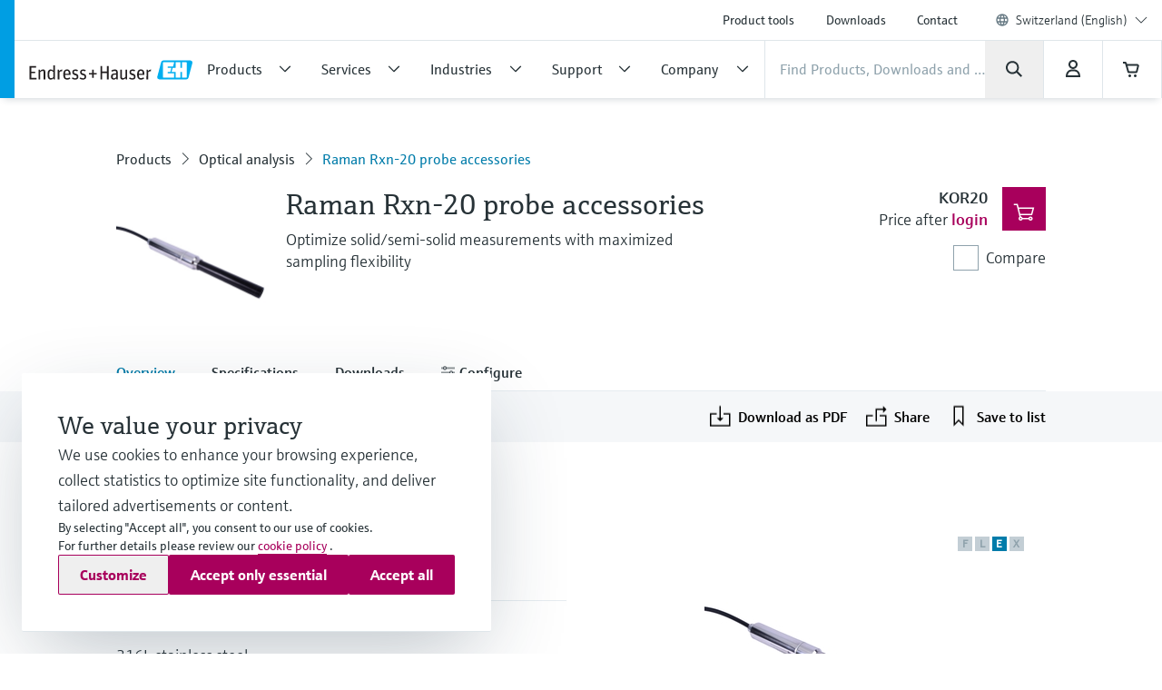

--- FILE ---
content_type: application/javascript; charset=utf-8
request_url: https://www.ch.endress.com/_/maintenance_mode/en
body_size: 227
content:
if(!window.eh) { window.eh = {} }; window.eh.maintenanceInfo = {"creationDate":"2026-01-20T07:21:27.356Z","nebp":{"enabled":true,"maintenanceEnabled":false,"maintenanceAnnouncementEnabled":false,"start":"2023-12-08T00:00:00.357Z","end":"2023-12-08T00:00:00.357Z","announcementStart":"2023-12-08T00:00:00.357Z","announcementEnd":"2023-12-08T00:00:00.357Z","inMaintenanceModeAnnnouncement":false,"inMaintenanceMode":false,"available":true,"maintenanceInfo":"Estimated downtime: 12/8/23 to 12/8/23 (UTC)","maintenanceCompletedText":"Please return on 12/8/23 (UTC), when we expect the maintenance period to be completed."},"productGuide":{"enabled":true,"maintenanceEnabled":false,"maintenanceAnnouncementEnabled":false,"start":"2021-10-24T00:00:00.357Z","end":"2021-10-24T00:00:00.357Z","announcementStart":"2021-10-24T00:00:00.358Z","announcementEnd":"2021-10-24T00:00:00.357Z","inMaintenanceModeAnnnouncement":false,"inMaintenanceMode":false,"available":true,"maintenanceInfo":"Estimated downtime: 10/24/21 to 10/24/21 (UTC)","maintenanceCompletedText":"Please return on 10/24/21 (UTC), when we expect the maintenance period to be completed."},"myDocuments":{"enabled":true,"maintenanceEnabled":false,"maintenanceAnnouncementEnabled":false,"start":"2026-01-18T00:00:00.358Z","end":"2026-01-18T00:00:00.358Z","announcementStart":"2026-01-18T00:00:00.358Z","announcementEnd":"2026-01-18T00:00:00.358Z","inMaintenanceModeAnnnouncement":false,"inMaintenanceMode":false,"available":true,"maintenanceInfo":"*my-documents.maintenance.tooltip-text","maintenanceCompletedText":"*my-documents.message-maintenance.completed"}}; document.dispatchEvent(new Event('MaintenanceInfo:loaded'));

--- FILE ---
content_type: application/javascript
request_url: https://www.ch.endress.com/js/bottom_page_composing-68305b9a.js
body_size: 12604
content:
var eh;!function(t){var o=window.temml,e=(i.init=function(t){$("data[data-formula]",t).each(function(t,e){var i=$(this).attr("data-formula");if(i)try{var n=o.renderToString(i,{displayMode:!1});$(e).replaceWith(n)}catch(t){console.error("Temml failure:",t)}})},i);function i(){}t.EhFormula=e}(eh=eh||{}),function(t){var i=(n.init=function(t){t.selfOrFind(".".concat(n.SHOW_MORE_CLASSNAME)).each(function(t,e){new n(e)})},n.prototype.init=function(){this.registerControls()},n.prototype.registerControls=function(){var t,i=this;null!==(t=this.buttonMore)&&void 0!==t&&t.forEach(function(t){t.addEventListener("click",i.onButtonMoreClicked)}),null!==(t=this.buttonLess)&&void 0!==t&&t.forEach(function(t){t.addEventListener("click",i.onButtonLessClicked)}),this.showMoreWrapper&&new ResizeObserver(function(){var t,e=i.showMoreWrapper.scrollHeight>i.showMoreWrapper.clientHeight;null!==(t=i.el)&&void 0!==t&&t.classList.toggle("ehel-show-more--clamped",e)}).observe(this.showMoreWrapper)},n.SHOW_MORE_CLASSNAME="ehel-show-more",n.SHOW_MORE_BUTTON_CLASSNAME="ehel-show-more--button",n.SHOW_LESS_BUTTON_CLASSNAME="ehel-show-less--button",n.SHOW_MORE_MARGIN_ORIGIN_CLASSNAME="ehel-show-more--margin-origin",n.SHOW_MORE_MARGIN_TARGET_CLASSNAME="ehel-show-more--margin-target",n.SHOW_MORE_GROUP_CLASSNAME="ehel-show-more--group",n.SHOW_MORE_WRAPPER_CLASSNAME="ehel-show-more--wrapper",n.CLOSED_CLASSNAME="ehel-show-more--closed",n);function n(t){var e,i=this;this.base=t,this.onButtonMoreClicked=function(t){t.preventDefault(),i.vm.showMore()},this.onButtonLessClicked=function(t){t.preventDefault(),i.vm.showLess()},this.el=this.base,this.el&&(this.buttonMore=Array.from(this.el.querySelectorAll(".".concat(n.SHOW_MORE_BUTTON_CLASSNAME))).filter(function(t){return t.closest(".".concat(n.SHOW_MORE_CLASSNAME))===i.el}),this.buttonLess=Array.from(this.el.querySelectorAll(".".concat(n.SHOW_LESS_BUTTON_CLASSNAME))).filter(function(t){return t.closest(".".concat(n.SHOW_MORE_CLASSNAME))===i.el})),this.showMoreMarginOrigin=null===(t=this.el)||void 0===t?void 0:t.querySelector(".".concat(n.SHOW_MORE_MARGIN_ORIGIN_CLASSNAME)),this.showMoreMarginTarget=null===(t=this.el)||void 0===t?void 0:t.querySelector(".".concat(n.SHOW_MORE_MARGIN_TARGET_CLASSNAME)),this.showMoreGroup=null!==(t=null===(t=this.el)||void 0===t?void 0:t.parentElement)&&void 0!==t&&t.classList.contains("".concat(n.SHOW_MORE_GROUP_CLASSNAME))?null===(e=this.el)||void 0===e?void 0:e.parentElement:null,this.showMoreWrapper=null===(e=this.el)||void 0===e?void 0:e.querySelector(".".concat(n.SHOW_MORE_WRAPPER_CLASSNAME)),this.buttonMore&&this.buttonLess&&this.el&&(this.vm=new o(this.el,this.buttonMore,this.buttonLess,this.showMoreMarginOrigin,this.showMoreMarginTarget,this.showMoreGroup),this.init())}t.EhAccordionController=i;var o=(s.prototype.init=function(){},s.prototype.showMore=function(){var t;this.showMoreGroup&&this.showMoreGroup.querySelectorAll(".".concat(i.SHOW_MORE_CLASSNAME)).forEach(function(t){var e;t.classList.add(i.CLOSED_CLASSNAME),null!==(e=t.querySelectorAll(".".concat(i.SHOW_MORE_BUTTON_CLASSNAME)))&&void 0!==e&&e.forEach(function(t){t.classList.remove(s.HIDE_CLASSNAME)}),null!==(t=t.querySelectorAll(".".concat(i.SHOW_LESS_BUTTON_CLASSNAME)))&&void 0!==t&&t.forEach(function(t){t.classList.add(s.HIDE_CLASSNAME)})}),this.showMoreElement.classList.remove(i.CLOSED_CLASSNAME),null!==(t=this.buttonMore)&&void 0!==t&&t.forEach(function(t){t.classList.add(s.HIDE_CLASSNAME)}),null!==(t=this.buttonLess)&&void 0!==t&&t.forEach(function(t){t.classList.remove(s.HIDE_CLASSNAME)}),this.showMoreMarginOrigin&&this.showMoreMarginTarget&&(t=this.showMoreMarginOrigin.getBoundingClientRect(),this.showMoreMarginTarget.style.minWidth="".concat(t.width,"px"),this.showMoreMarginTarget.style.maxWidth="".concat(t.width,"px"),this.showMoreMarginTarget.style.width="".concat(t.width,"px"))},s.prototype.showLess=function(){var t;this.showMoreElement.classList.add(i.CLOSED_CLASSNAME),null!==(t=this.buttonMore)&&void 0!==t&&t.forEach(function(t){t.classList.remove(s.HIDE_CLASSNAME)}),null!==(t=this.buttonLess)&&void 0!==t&&t.forEach(function(t){t.classList.add(s.HIDE_CLASSNAME)})},s.HIDE_CLASSNAME="ehtw-hidden",s);function s(t,e,i,n,o,s){this.showMoreElement=t,this.buttonMore=e,this.buttonLess=i,this.showMoreMarginOrigin=n,this.showMoreMarginTarget=o,this.showMoreGroup=s,this.init()}}(eh=eh||{}),function(c){var t=(n.init=function(t){$(".".concat(n.ANCHOR_NAV_CLASSNAME),t).each(function(t,e){new n(e)})},n.filterAnchorItemsExist=function(t){var e=null==t?void 0:t.querySelectorAll(".".concat(n.ANCHOR_NAV_NAVIGATION_ITEM_CLASSNAME));if(e)return e.forEach(function(t){var e=$(t).attr("href");e&&e.startsWith("#")&&(1!=e.length&&0!=$(e).length||$(t).remove())}),null==t?void 0:t.querySelectorAll(".".concat(n.ANCHOR_NAV_NAVIGATION_ITEM_CLASSNAME))},n.prototype.init=function(){this.registerControls(),c.NavigationController.uiStateSupport.registerUIStateListener(this.onMainNavChanged)},n.prototype.registerControls=function(){var t,e=this;null!==(t=this.previousBtn)&&void 0!==t&&t.addEventListener("click",this.onPreviousClicked),null!==(t=this.nextBtn)&&void 0!==t&&t.addEventListener("click",this.onNextClicked),null!==(t=this.navigationItems)&&void 0!==t&&t.forEach(function(t){t.addEventListener("click",e.onItemClicked)}),null!==(t=this.tableOfContent)&&void 0!==t&&t.addEventListener("click",this.onTableOfContentClicked),this.root.addEventListener("click",this.onClickRoot)},n.ANCHOR_NAV_CLASSNAME="ehel-anchor-navigation",n.ANCHOR_NAV_NAVIGATION_CLASSNAME="ehel-anchor-navigation--navigation",n.ANCHOR_NAV_NAVIGATION_ITEM_CLASSNAME="ehel-button",n.ANCHOR_NAV_PREVIOUS_BTN_CLASSNAME="ehel-anchor-navigation--prev-btn",n.ANCHOR_NAV_NEXT_BTN_CLASSNAME="ehel-anchor-navigation--next-btn",n.TABLE_OF_CONTENT_CLASSNAME="ehel-table-of-content",n.ANCHOR_NAV_ACTIVE_LABEL_CLASSNAME="ehel-anchor-navigation--active-label",n);function n(t){var i=this;this.base=t,this.root=document.scrollingElement,this.onItemClicked=function(t){t.preventDefault(),i.vm.setCurrentItem(t.currentTarget)},this.onPreviousClicked=function(t){t.preventDefault(),i.vm.previous()},this.onNextClicked=function(t){t.preventDefault(),i.vm.next()},this.onTableOfContentClicked=function(t){t.preventDefault(),i.vm.tableOfContentClicked()},this.onClickRoot=function(t){var e;t.target instanceof HTMLElement&&0==$(t.target).selfOrClosest(".".concat(n.ANCHOR_NAV_CLASSNAME)).length&&null!==(e=i.vm)&&void 0!==e&&e.closeTableOfContent()},this.onMainNavChanged=function(t,e){c.Breakpoints.getInstance().isMobile||(e.state==c.UIStateValue.OPENED&&document.body.classList.add("eh-header-main-nav-opened"),e.state==c.UIStateValue.CLOSED&&document.body.classList.remove("eh-header-main-nav-opened"))},this.el=this.base,this.navigation=null===(t=this.el)||void 0===t?void 0:t.querySelector(".".concat(n.ANCHOR_NAV_NAVIGATION_CLASSNAME)),this.navigationItems=n.filterAnchorItemsExist(this.navigation),this.previousBtn=null===(t=this.el)||void 0===t?void 0:t.querySelector(".".concat(n.ANCHOR_NAV_PREVIOUS_BTN_CLASSNAME)),this.nextBtn=null===(t=this.el)||void 0===t?void 0:t.querySelector(".".concat(n.ANCHOR_NAV_NEXT_BTN_CLASSNAME)),this.tableOfContent=null===(t=this.el)||void 0===t?void 0:t.querySelector(".".concat(n.TABLE_OF_CONTENT_CLASSNAME)),this.tableOfContentElements=null===(t=this.tableOfContent)||void 0===t?void 0:t.querySelector(".".concat(n.ANCHOR_NAV_NAVIGATION_CLASSNAME)),this.anchorActiveLabel=null===(t=this.el)||void 0===t?void 0:t.querySelector(".".concat(n.ANCHOR_NAV_ACTIVE_LABEL_CLASSNAME)),this.navigation&&(this.vm=new e(this.el,this.navigation,this.navigationItems,this.previousBtn,this.nextBtn,this.tableOfContent,this.tableOfContentElements,this.anchorActiveLabel),this.vm.isDisabled?(null!==(t=this.el)&&void 0!==t&&t.classList.add("!ehtw-hidden"),null!==(t=this.el)&&void 0!==t&&t.classList.remove("eh-tabs--products-sticky"),c.Header.init($(document.body))):this.init())}c.EhAnchorNavigationController=t;var e=(h.prototype.previous=function(){if(!this._currentItem)return this.setCurrentItem(this.getItemByIdx(0).link);var t=Math.max(0,this._currentItem.idx-1),t=this.getItemByIdx(t);this.setCurrentItem(t.link)},h.prototype.next=function(){if(!this._currentItem)return this.setCurrentItem(this.getItemByIdx(0).link);var t=Math.min(this._scrollerItems.length-1,this._currentItem.idx+1),t=this.getItemByIdx(t);this.setCurrentItem(t.link)},h.prototype.setCurrentItem=function(t,e){var i,n;void 0===e&&(e=!0),this._currentItem&&(this._currentItem.link.classList.remove(h.ACTIVE_CLASSNAME),this._currentItem.link.blur(),this.isTab&&this._currentItem.target.classList.remove(h.ACTIVE_CLASSNAME)),this._currentItem=this.getItemByEl(t),null!==(i=this._currentItem)&&void 0!==i&&i.link.classList.add(h.ACTIVE_CLASSNAME),this.isTab&&null!==(n=this._currentItem)&&void 0!==n&&n.target.classList.add(h.ACTIVE_CLASSNAME),this.anchorActiveLabel&&(this.anchorActiveLabel.innerText=(null===(n=this._currentItem)||void 0===n?void 0:n.link.innerText.trim())||this.anchorActiveLabel.dataset.label||""),this.updateLocation(),this.alignItemToViewport(this._currentItem),e&&!this.isTab&&this.animateToAnchor(this._currentItem),this.invalidateControls(),!this._currentItem&&t&&this.onPageScrollChange()},h.prototype.updateLocation=function(){var t;this.isTab=(null===(t=this.anchorNavigation)||void 0===t?void 0:t.classList.contains(h.ANCHOR_NAV_TAB))||!1,this.navigationHeight=this.scroller.clientHeight,this.invalidateItems(),this._currentItem&&(t=this._currentItem.link.getAttribute("href")||"",history.replaceState(history.state,"",window.location.pathname+window.location.search+t))},h.prototype.init=function(){var t=this;if(this.isTab=(null===(e=this.anchorNavigation)||void 0===e?void 0:e.classList.contains(h.ANCHOR_NAV_TAB))||!1,this.navigationHeight=this.scroller.clientHeight,this.invalidateItems(),this._scrollerItems.length<h.MIN_AMOUNT_SCROLL_ITEMS)return this.isDisabled=!0,this.scroller.classList.add(h.HIDE_CLASSNAME),void(this._scrollerItems=[]);this.isTab||(c.Breakpoints.getInstance().registerChangeListener(this.onBreakpointChange),c.ScrollPage.registerChangeListener(c.debounce(this.onPageScrollChange,40))),window.addEventListener("resize",c.debounce(this.invalidate,40));var e=null===(e=this.scroller)||void 0===e?void 0:e.querySelector(".".concat(h.ACTIVE_CLASSNAME));e&&this.setCurrentItem(e),this.invalidateControls(),this.scroller.addEventListener("scroll",c.debounce(this.onNavigationScrollChange,40),{passive:!0}),Promise.all(Array.from(document.images).filter(function(t){return!t.complete}).map(function(e){return new Promise(function(t){e.onload=e.onerror=t})})).then(function(){t.invalidateItems()})},h.prototype.alignItemToViewport=function(t){var e,i,n;t&&(i=0<t.idx?this.navigationHeight:0,n=t.idx<this._scrollerItems.length-1?this.navigationHeight:0,e=this.scroller.scrollLeft,i=t.link.offsetLeft-i-e,n=t.link.offsetLeft+t.link.clientWidth-this.scroller.clientWidth+n-e,i<0&&(this.targetScrollPosLeft=e+Math.min(0,i)),0<n&&(this.targetScrollPosLeft=e+Math.max(0,n)),this.scroller.scrollLeft!==this.targetScrollPosLeft&&$(this.scroller).animate({scrollLeft:this.targetScrollPosLeft},h.TRANSITION_DURATION,h.TRANSITION_EASING_LINEAR))},h.prototype.animateToAnchor=function(t){var e=document.scrollingElement,i=.18*window.innerHeight,n=(null!==(n=null==e?void 0:e.scrollTop)&&void 0!==n?n:0)-(null!==(n=null==t?void 0:t.thresholdBegin)&&void 0!==n?n:0),t=null!==(t=null==t?void 0:t.thresholdBegin)&&void 0!==t?t:0;i<n&&(t-=null!==(n=$(".ehel-navigation").height())&&void 0!==n?n:0),e&&$(e).animate({scrollTop:t},h.TRANSITION_DURATION,h.TRANSITION_EASING_SWING)},h.prototype.getItemByEl=function(e){return this._scrollerItems.find(function(t){return t.link===e})},h.prototype.getItemByIdx=function(t){return t<0||t>this._scrollerItems.length-1?this._scrollerItems[0]:this._scrollerItems[t]},h.prototype.getItemByOffset=function(e){var i=null!==(t=$(".ehel-navigation").height())&&void 0!==t?t:0,t=this._scrollerItems.filter(function(t){return t.thresholdBegin-i<=e&&t.thresholdEnd>e});return t[t.length-1]},h.prototype.tableOfContentClicked=function(){var t;this.tableOfContent&&c.Breakpoints.getInstance().isMobile&&(this.tableOfContent.classList.contains(h.OPENED_CLASSNAME)?(this.tableOfContent.classList.remove(h.OPENED_CLASSNAME),null!==(t=this.tableOfContentElements)&&void 0!==t&&t.classList.add(h.HIDE_CLASSNAME)):(this.tableOfContent.classList.add(h.OPENED_CLASSNAME),null!==(t=this.tableOfContentElements)&&void 0!==t&&t.classList.remove(h.HIDE_CLASSNAME)))},h.prototype.closeTableOfContent=function(){var t;this.tableOfContent&&(this.tableOfContent.classList.remove(h.OPENED_CLASSNAME),null!==(t=this.tableOfContentElements)&&void 0!==t&&t.classList.add(h.HIDE_CLASSNAME))},h.ANCHOR_NAV_TAB="ehel-anchor-navigation--tab",h.OPENED_CLASSNAME="is-opened",h.ACTIVE_CLASSNAME="is-active",h.DISABLED_CLASSNAME="is-disabled",h.HIDE_CLASSNAME="ehtw-hidden",h.TRANSITION_EASING_LINEAR="linear",h.TRANSITION_EASING_SWING="swing",h.TRANSITION_DURATION=400,h.MIN_AMOUNT_SCROLL_ITEMS=2,h);function h(t,e,i,n,o,s,l,r){var a=this;this.anchorNavigation=t,this.scroller=e,this.items=i,this.previousButton=n,this.nextButton=o,this.tableOfContent=s,this.tableOfContentElements=l,this.anchorActiveLabel=r,this.isDisabled=!1,this._scrollerItems=[],this.targetScrollPosLeft=0,this.navigationHeight=0,this.isTab=!1,this.onNavigationScrollChange=function(){a.targetScrollPosLeft=a.scroller.scrollLeft,a.invalidateControls()},this.onPageScrollChange=function(){var t;a.isTab||(t=c.ScrollPage.getScrollPosition(),t=a.getItemByOffset(t),a.setCurrentItem(null==t?void 0:t.link,!1))},this.onBreakpointChange=function(t,e){a.onPageScrollChange()},this.invalidate=function(){a.invalidateControls(),a.invalidateItems()},this.invalidateItems=function(){var t;a._scrollerItems=[];var n=0;null!==(t=a.items)&&void 0!==t&&t.forEach(function(t){var e=t.getAttribute("href")||"",i=document.getElementById(e.replace("#","")),e=t.classList.contains(h.DISABLED_CLASSNAME);i||t.classList.add(h.HIDE_CLASSNAME),i&&!e&&(e=c.offsetTopToBody(i)-a.navigationHeight+3,a._scrollerItems.push({idx:n++,link:t,target:i,thresholdBegin:e,thresholdEnd:e+i.getBoundingClientRect().height}))})},this.invalidateControls=function(){var t,e,i=h.HIDE_CLASSNAME;if(a.scroller.scrollWidth===a.scroller.clientWidth)return null!==(t=a.previousButton)&&void 0!==t&&t.classList.add(i),void(null!==(t=a.nextButton)&&void 0!==t&&t.classList.add(i));0<a.targetScrollPosLeft?null!==(t=a.previousButton)&&void 0!==t&&t.classList.remove(i):null!==(n=a.previousButton)&&void 0!==n&&n.classList.add(i);var n=a.scroller.scrollWidth-a.scroller.clientWidth-1;a.targetScrollPosLeft<n?null!==(e=a.nextButton)&&void 0!==e&&e.classList.remove(i):null!==(e=a.nextButton)&&void 0!==e&&e.classList.add(i)},setTimeout(function(){a.init()},2e3)}}(eh=eh||{}),function(t){var e=(i.init=function(t){$(".".concat(i.BREADCRUMB_WRAPPER),t).each(function(t,e){new i(e)})},i.prototype.init=function(){this.registerControls()},i.prototype.registerControls=function(){var t;this.root.addEventListener("click",this.onClickRoot),null!==(t=this.sublistOpen)&&void 0!==t&&t.addEventListener("click",this.onClickOpenSublist)},i.BREADCRUMB_WRAPPER="ehel-breadcrumb",i.BREADCRUMB_SUBLIST_OPEN_WRAPPER="ehel-breadcrumb--sublist-open",i.BREADCRUMB_SUBLIST_WRAPPER="ehel-breadcrumb--sublist",i.BREADCRUMB_LAST_ITEM="ehel-breadcrumb--segment-last",i);function i(t){var n=this;this.el=t,this.vm=null,this.root=document.scrollingElement,this.onClickOpenSublist=function(t){t.preventDefault(),t.stopPropagation(),null!==(t=n.vm)&&void 0!==t&&t.toggleSublist()},this.onClickRoot=function(t){var e,i;null!==(e=n.vm)&&void 0!==e&&e.isOpen()&&null!==(i=n.vm)&&void 0!==i&&i.closeSublist()},this.sublist=null===(t=this.el)||void 0===t?void 0:t.querySelector(".".concat(i.BREADCRUMB_SUBLIST_WRAPPER)),this.sublistOpen=null===(t=this.el)||void 0===t?void 0:t.querySelector(".".concat(i.BREADCRUMB_SUBLIST_OPEN_WRAPPER)),this.breadcrumbLast=null===(t=this.el)||void 0===t?void 0:t.querySelector(".".concat(i.BREADCRUMB_LAST_ITEM)),(this.sublist||this.breadcrumbLast)&&(this.vm=new o(this.el,this.sublist,this.breadcrumbLast),this.init())}t.BreadcrumbController=e;var o=(s.prototype.init=function(){t.Breakpoints.getInstance().registerChangeListener(this.onBreakpointChange)},s.prototype.isOpen=function(){var t;return!(null!==(t=this.sublist)&&void 0!==t&&t.classList.contains(s.HIDDEN_CLASSNAME))},s.prototype.toggleSublist=function(){this.sublist&&(this.sublist.classList.contains(s.HIDDEN_CLASSNAME)?this.sublist.classList.remove(s.HIDDEN_CLASSNAME):this.sublist.classList.add(s.HIDDEN_CLASSNAME))},s.prototype.closeSublist=function(){var t;null!==(t=this.sublist)&&void 0!==t&&t.classList.add(s.HIDDEN_CLASSNAME)},s.HIDDEN_CLASSNAME="!ehtw-hidden",s.TOOLTIP_CLASSNAME="ehel-tooltip",s);function s(t,e,i){void 0===i&&(i=null);var n=this;this.wrapper=t,this.sublist=e,this.breadcrumbLast=i,this.onBreakpointChange=function(t,e){var i;!n.breadcrumbLast||(i=n.breadcrumbLast.firstElementChild)&&(i.offsetWidth<i.scrollWidth?i&&!i.classList.contains(s.TOOLTIP_CLASSNAME)&&i.classList.add(s.TOOLTIP_CLASSNAME):i&&i.classList.contains(s.TOOLTIP_CLASSNAME)&&i.classList.remove(s.TOOLTIP_CLASSNAME))},this.init()}}(eh=eh||{}),function(t){var e=(i.init=function(t){t.selfOrFind(".".concat(i.COMPACT_TEASSER_WRAPPER_CLASSNAME)).each(function(t,e){new i(e)})},i.prototype.init=function(){this.vm.setEqualHeights()},i.COMPACT_TEASSER_WRAPPER_CLASSNAME="ehel-compact-teaser--wrapper",i.COMPACT_TEASER_CLASSNAME="ehel-compact-teaser",i.COMPACT_TEASER_CELL_CLASSNAME="ehel-compact-teaser--teaser-cell",i);function i(t){this.base=t,this.elements=null===(t=this.base)||void 0===t?void 0:t.querySelectorAll(".".concat(i.COMPACT_TEASER_CELL_CLASSNAME)),this.vm=new n(this.elements),this.init()}t.EhCompactTeaserController=e;var n=(o.prototype.init=function(){t.Breakpoints.getInstance().registerResizeListener(this.setEqualHeights)},o.prototype.setEqualHeights=function(){var t,e=0;null!==(t=this.elements)&&void 0!==t&&t.forEach(function(t){t.offsetHeight>e&&(e=t.offsetHeight)}),null!==(t=this.elements)&&void 0!==t&&t.forEach(function(t){t.style.height="".concat(e,"px")})},o.HIDE_CLASSNAME="ehtw-hidden",o);function o(t){this.elements=t,this.init()}}(eh=eh||{}),function(h){var s=(u.ehInit=function(t,e){$(".ehts-filter-block",t).each(function(t,e){new u(e)})},u.prototype.initDynamics=function(){var t;return this.menu=null===(t=this.el)||void 0===t?void 0:t.querySelector(".".concat(u.FILTER_SELECTION_CLASSNAME)),this.closeButtons=null===(t=this.el)||void 0===t?void 0:t.querySelectorAll(".".concat(u.FILTER_FILTERS_CLOSE_CLASSNAME)),this.resultsMenu=null===(t=this.el)||void 0===t?void 0:t.querySelector(".".concat(u.FILTER_RESULTS_MENU_CLASSNAME)),this.menuGroup=null===(t=this.menu)||void 0===t?void 0:t.querySelector(".".concat(u.FILTER_SELECTION_GROUP_CLASSNAME)),this.filters=null===(t=this.el)||void 0===t?void 0:t.querySelectorAll(".".concat(u.FILTER_CLASSNAME)),this.filtersSelected=null===(t=this.el)||void 0===t?void 0:t.querySelector(".".concat(u.FILTER_SELECTED_CLASSNAME)),this.filtersLoading=null===(t=this.el)||void 0===t?void 0:t.querySelectorAll(".".concat(u.FILTER_SELECTION_LIST_LOADING_CLASSNAME)),this.openButtons=null===(t=this.el)||void 0===t?void 0:t.querySelectorAll(".".concat(u.FILTER_FILTERS_OPEN_CLASSNAME)),this.activeFiltersButtons=null===(t=this.el)||void 0===t?void 0:t.querySelectorAll(".".concat(u.FILTER_REMOVE_SINGLE_CLASSNAME)),this.inputs=null===(t=this.el)||void 0===t?void 0:t.querySelectorAll(".".concat(u.FILTER_SELECTION_LIST_CLASSNAME," input")),this.clearButton=null===(t=this.el)||void 0===t?void 0:t.querySelectorAll(".".concat(u.FILTER_SELECTED_CLEAR_BTN_CLASSNAME)),this.sortWrap=null===(t=this.el)||void 0===t?void 0:t.querySelector(".".concat(u.FILTER_SORT_WRAPPER)),this.sortMenu=null===(t=this.sortWrap)||void 0===t?void 0:t.querySelector(".".concat(u.FILTER_SORT_MENU)),this.sortEntry=null===(t=this.sortWrap)||void 0===t?void 0:t.querySelectorAll(".".concat(u.FILTER_SORT_ENTRY)),this.submitButtons=null===(t=this.el)||void 0===t?void 0:t.querySelectorAll(".ehts-filter-menu-close"),!!(this.el&&this.filters&&this.openButtons&&this.closeButtons&&this.menu&&this.resultsMenu&&this.menuGroup)&&(this.vm=new d(this.el,this.filters,this.menu,this.menuGroup,this.resultsMenu),this.registerDynamicControls(),!0)},u.prototype.init=function(){this.root.addEventListener("click",this.onScrollPageClicked)},u.prototype.registerDynamicControls=function(){var t,n=this;this.filtersList=null===(t=this.el)||void 0===t?void 0:t.querySelectorAll(".".concat(u.FILTER_SELECTION_LIST_CLASSNAME)),null!==(t=this.openButtons)&&void 0!==t&&t.forEach(function(t){t.addEventListener("click",n.onOpenMenuClick)}),null!==(t=this.closeButtons)&&void 0!==t&&t.forEach(function(t){t.addEventListener("click",n.onCloseMenuClick)}),null!==(t=this.activeFiltersButtons)&&void 0!==t&&t.forEach(function(t){t.addEventListener("click",n.removeFilter)}),null!==(t=this.filters)&&void 0!==t&&t.forEach(function(t){t.addEventListener("click",n.doFilterClick)}),null!==(t=this.inputs)&&void 0!==t&&t.forEach(function(i){i.classList.contains(u.FILTER_CONTROL_CLONE)?i.addEventListener("change",function(t){var e=$(i).data("origId")||"";!e||(e=$(":root").find("input#"+e))&&(e.prop("checked",!e.prop("checked")),n.onChange(t,!0))}):i.addEventListener("change",n.onChange)}),null!==(t=this.menuGroup)&&void 0!==t&&t.addEventListener("scroll",this.onMenuGroupScroll),null!==(t=null===(t=this.menuGroup)||void 0===t?void 0:t.querySelectorAll(".".concat(u.FILTER_CATEGORY_ITEM_CLASSNAME)))&&void 0!==t&&t.forEach(function(t){t.addEventListener("click",n.onMenuGroupScroll)}),null!==(t=this.filtersLoading)&&void 0!==t&&t.forEach(function(t){t.addEventListener("click",n.doFilterLoadingClick)}),null!==(t=this.clearButton)&&void 0!==t&&t.forEach(function(t){return t.addEventListener("click",n.resetForm)}),null!==(t=this.submitButtons)&&void 0!==t&&t.forEach(function(t){return t.addEventListener("click",n.onCloseMenuClick)}),null!==(t=this.sortMenu)&&void 0!==t&&t.querySelectorAll("span").forEach(function(t){return t.addEventListener("click",n.onSortElemClicked)}),null!==(t=this.sortMenu)&&void 0!==t&&t.addEventListener("click",this.onSortElemClicked),null!==(t=this.sortEntry)&&void 0!==t&&t.forEach(function(t){t=t.querySelector("input[type=radio]");$(t).is(":checked")||t.addEventListener("change",n.onChange)})},u.FILTER_WRAPPER="ehel-product-finder",u.FILTER_WRAPPER_BLOCK="ehel-filter-block",u.FILTER_WRAPPER_CLASSNAME="ehel-filter-wrapper",u.FILTER_CLASSNAME="ehel-filter--filter",u.FILTER_SELECTION_CLASSNAME="ehel-filter--filters-selection",u.FILTER_SELECTION_GROUP_CLASSNAME="ehts-filter-block--filter-group",u.FILTER_SELECTION_LIST_CLASSNAME="ehel-filter--filters-selection-list",u.FILTER_SELECTION_LIST_HEADING_LABEL_COUNT_CLASSNAME="ehel-filter--heading-label-count",u.FILTER_SELECTION_LIST_LOADING_CLASSNAME="ehel-filter--filters-selection-list-loading",u.FILTER_SELECTION_LIST_ITEMS_CLASSNAME="ehel-filter--filters-selection-list-items",u.FILTER_CONTROL_CLONE="ehts-cbx-clone",u.FILTER_SELECTED_CLASSNAME="ehts-filter-block--filters-selected",u.FILTER_REMOVE_SINGLE_CLASSNAME="ehel-filter-filters-remove-single",u.FILTER_RESULTS_MENU_CLASSNAME="ehts-filter-block--results-menu",u.FILTER_CATEGORY_ITEM_CLASSNAME="eh-accordion-ctrl--category-item",u.FILTER_FILTERS_OPEN_CLASSNAME="ehel-filter--menu-open",u.FILTER_FILTERS_CLOSE_CLASSNAME="ehel-filter--menu-close",u.FILTER_SELECTED_CLEAR_BTN_CLASSNAME="ehts-filter-block-trigger-form-reset",u.SPINNER_CLASSNAMES="icon-ehel-spinner ehtw-animate-spin",u.REMOVE_CLASSNAMES="icon-ehel-cancel",u.ARROW_DOWN_CLASSNAMES="icon-ehel-arrow-down",u.ARROW_UP_CLASSNAMES="icon-ehel-arrow-up",u.FILTER_SORT_MENU=(u.FILTER_SORT_WRAPPER="ehts-filter-block--sorting")+"-menu",u.FILTER_SORT_ENTRIES=u.FILTER_SORT_WRAPPER+"-entries",u.FILTER_SORT_ENTRY=u.FILTER_SORT_WRAPPER+"-entry",u.ICON_CLASSNAME="ehel-icon",u.STICKY_CLASSNAME="is-sticky",u);function u(t){var c=this;this.base=t,this.vm=null,this.root=document.scrollingElement,this.removeFilter=function(t){var e,i=t.currentTarget;t.preventDefault(),t.stopPropagation(),i.blur(),$(i).find("span.eh-icon").removeClass(u.REMOVE_CLASSNAMES).addClass(u.SPINNER_CLASSNAMES);var n=i.dataset.paramName,o=i.dataset.paramValue;n&&o&&null!==(e=c.el)&&void 0!==e&&e.querySelectorAll("input").forEach(function(t){t.dataset.paramName==n&&t.value==o&&(t.checked=!1,t.dispatchEvent(new Event("change")))})},this.onWindowResized=function(t){c.vm&&window.setTimeout(h.debounce(c.vm.windowResized,100))},this.onWindowScroll=function(t){var e;c.vm&&window.setTimeout(h.debounce(null===(e=c.vm)||void 0===e?void 0:e.recalculateFilterGroupWrapper,10))},this.resetForm=function(t){var e;null!==(e=c.vm)&&void 0!==e&&e.reset(),null!==(e=c.inputs)&&void 0!==e&&e.forEach(function(t){return t.checked=!1}),null!==(e=c.activeFiltersButtons)&&void 0!==e&&e.forEach(function(t){$(t).find("span.eh-icon").removeClass(u.REMOVE_CLASSNAMES).addClass(u.SPINNER_CLASSNAMES)}),c.onChange(t,!1)},this.onChange=function(t,e){void 0===e&&(e=!0),t.preventDefault(),e&&($(t.currentTarget).closest(".eh-accordion-ctrl--category-item").find("span.eh-icon").removeClass(u.ARROW_UP_CLASSNAMES).addClass(u.SPINNER_CLASSNAMES),$(t.currentTarget).closest("ehel-filter--filters-selection-list").addClass("loading"));var n,i,a=null===(e=c.el)||void 0===e?void 0:e.querySelectorAll(".".concat(u.FILTER_SELECTION_LIST_CLASSNAME));a&&a.forEach(function(t){t.classList.add("loading")}),c.form&&null!==(i=c.form)&&void 0!==i&&i.dataset.snippetUrl&&(i=new FormData(c.form),n={},i.forEach(function(t,e){n[e]=t.toString()}),$(c.form).find("input[type=radio]:checked").each(function(t,e){var i=$(e).attr("name");i&&(n[i]=$(e).val())}),i=t.target,t=$(i).is("input[type='checkbox']")&&$(i).prop("checked")?"filter_selected":$(i).selfOrClosest(".marker-filters-clear").length?"filters_clear":"filter_reset",$(c.form).data("csTrackingAjaxChange",t),cs.Snippet.preAjax($(c.form.parentElement),i),$(c.form).data("csTrackingAjaxActivator",void 0),$(c.form).data("csTrackingIsSnippetRequest",!0),$.ajax(c.form.dataset.snippetUrl,{method:"POST",data:n}).done(function(t){var e=(new DOMParser).parseFromString(t,"text/html"),i={},n=[],o=[],s=[];null!==(t=c.el)&&void 0!==t&&t.querySelectorAll("".concat(h.AccordionCtrl.ACCORDION_CATEGORY_SELECTOR)).forEach(function(t){t.dataset.filterProperty&&t.classList.contains("is-open")&&n.push(t.dataset.filterProperty),t.dataset.cloneName&&t.classList.contains("is-open")&&o.push(t.dataset.cloneName)}),null!==(t=c.el)&&void 0!==t&&t.querySelectorAll(".ehel-filter--filter.is-active").forEach(function(t){t.dataset.filterProperty&&s.push(t.dataset.filterProperty)}),e.querySelectorAll(".ehts-filter-block--ajax-replace").forEach(function(t){t.dataset.replaceId&&((i[t.dataset.replaceId]=t).querySelectorAll("".concat(h.AccordionCtrl.ACCORDION_CATEGORY_SELECTOR)).forEach(function(e){e.dataset.filterProperty&&n.find(function(t){return e.dataset.filterProperty===t})&&e.classList.add("is-open"),e.dataset.cloneName&&o.find(function(t){return e.dataset.cloneName===t})&&e.classList.add("is-open")}),t.querySelectorAll(".ehel-filter--filter").forEach(function(e){var t;e.dataset.filterProperty&&s.find(function(t){return e.dataset.filterProperty===t})&&(e.classList.add("is-active"),null!==(t=e.querySelector(".".concat(u.ICON_CLASSNAME)))&&void 0!==t&&t.classList.remove(d.ARROW_DOWN_CLASSNAME),null!==(t=e.querySelector(".".concat(u.ICON_CLASSNAME)))&&void 0!==t&&t.classList.add(d.ARROW_UP_CLASSNAME),null!==(t=null===(t=e.closest(".".concat(u.FILTER_WRAPPER_CLASSNAME)))||void 0===t?void 0:t.querySelector(".".concat(u.FILTER_SELECTION_LIST_CLASSNAME)))&&void 0!==t&&t.classList.remove(d.HIDDEN_CLASSNAME))}))});var t=e.querySelector(".ehts-active-filters"),t=null==t?void 0:t.dataset.activeFilters;!t||(l=null===(l=c.el)||void 0===l?void 0:l.querySelector(".ehts-active-filters"))&&(l.dataset.activeFilters=t);var l=e.querySelector(".".concat(u.FILTER_WRAPPER))||e.querySelector(".".concat(u.FILTER_WRAPPER_BLOCK)),t=null==l?void 0:l.dataset.url;t&&history.pushState({},"",t);var l=e.querySelector(".".concat(h.EhLoadMoreController.LOAD_MORE_CLASSNAME)),t=null===(t=c.el)||void 0===t?void 0:t.querySelector(".".concat(h.EhLoadMoreController.LOAD_MORE_CLASSNAME));l&&t&&(t.dataset.page=l.dataset.page,t.dataset.nextPage=l.dataset.nextPage,t.dataset.nextPageHistory=l.dataset.nextPageHistory,t.dataset.resultCount=l.dataset.resultCount),null!==(l=c.el)&&void 0!==l&&l.querySelectorAll(".ehts-filter-block--ajax-replace").forEach(function(t){var e;t.dataset.replaceId&&i[t.dataset.replaceId]&&($(t).replaceWith(i[t.dataset.replaceId]),(e=jQuery.Event(cs.Snippet.EventIdPostReplace)).replacedTarget=$(i[t.dataset.replaceId]),e.removedTarget=$(t),$(":root").trigger(e))}),c.initDynamics(),null!==(l=c.el)&&void 0!==l&&l.querySelectorAll("".concat(h.AccordionCtrl.ACCORDION_SELECTOR)).forEach(function(t){t.dispatchEvent(new Event(h.AccordionCtrl.RELOAD_EVENT))}),null!==(l=c.el)&&void 0!==l&&l.querySelectorAll(".ehts-filter-block--section-results .ehts-result-card").forEach(function(t){return t.remove()});var r=null===(l=c.el)||void 0===l?void 0:l.querySelector(".ehts-filter-block--section-results");r&&e.querySelectorAll(".ehts-filter-block--section-results .ehts-result-card").forEach(function(t){r.appendChild(t);var e=jQuery.Event(cs.Snippet.EventIdPostReplace);e.replacedTarget=$(t),$(":root").trigger(e)}),null!==(e=c.el)&&void 0!==e&&e.querySelectorAll(".".concat(h.EhLoadMoreController.LOAD_MORE_CLASSNAME)).forEach(function(t){t.dispatchEvent(new Event(h.EhLoadMoreController.RELOAD_EVENT))}),a&&a.forEach(function(t){t.classList.add("loading")})}))},this.doFilterClick=function(t){var e=t.currentTarget;t.preventDefault(),t.stopPropagation(),null!==(t=c.vm)&&void 0!==t&&t.showFilter(e)},this.doFilterLoadingClick=function(t){t.preventDefault(),t.stopPropagation(),t.currentTarget.blur()},this.onOpenMenuClick=function(t){t.preventDefault(),t.stopPropagation(),t.currentTarget.blur(),null!==(t=c.vm)&&void 0!==t&&t.openMenu()},this.onCloseMenuClick=function(t){t.preventDefault(),t.stopPropagation(),t.currentTarget.blur(),null!==(t=c.vm)&&void 0!==t&&t.closeMenu()},this.onSortElemClicked=function(t){0<$(t.target).selfOrClosest(".".concat(u.FILTER_SORT_MENU)).length&&(t.preventDefault(),t.stopPropagation())},this.onScrollPageClicked=function(t){var e,i=t.target;if(0<$(i).selfOrClosest(".ehts-sort-menu").length)return t.preventDefault(),void t.stopPropagation();0==$(i).closest(".".concat(u.FILTER_CLASSNAME)).length&&null!==(e=c.vm)&&void 0!==e&&e.clickRoot(i)},this.onMenuGroupScroll=function(t){c.debouncedVmMenuGroupScroll(t)},this.debouncedVmMenuGroupScroll=h.debounce(function(t){var e;return null===(e=c.vm)||void 0===e?void 0:e.onMenuGroupScroll()},20),this.el=this.base,this.form=null===(t=this.el)||void 0===t?void 0:t.querySelector("form"),this.initDynamics()&&(this.init(),window.addEventListener("resize",this.onWindowResized),window.addEventListener("scroll",this.onWindowScroll))}h.EhFilterController=s;var d=(E.prototype.init=function(){var t,e=this;this.recalculateActiveFilters(),null!==(t=this.productFinder)&&void 0!==t&&t.querySelectorAll(".ehts-no-click-focus").forEach(function(t){t.addEventListener("mousedown",e.noFocusOnClick)})},E.prototype.openMenu=function(){this.reset();var t=null===(t=this.menuGroup)||void 0===t?void 0:t.querySelectorAll(".".concat(E.FILTER_MENU_FILTER_WRAPPER_CLASSNAME));return this.productFinder.classList.add(E.FILTER_MENU_OPENED_CLASSNAME),h.ScrollPage.setScrollEnabled(!1,"eh-no-scroll"),this.onMenuGroupScroll(),t.forEach(function(t){t.classList.remove(E.OPEN_CLASSNAME)}),!0},E.prototype.closeMenu=function(){return this.productFinder.classList.remove(E.FILTER_MENU_OPENED_CLASSNAME),h.ScrollPage.setScrollEnabled(!0,"eh-no-scroll"),!0},E.prototype.showFilter=function(t){var e;return t&&(t.classList.contains(E.ACTIVE_CLASSNAME)?this.reset():(this.reset(),t.classList.add(E.ACTIVE_CLASSNAME),(e=t.querySelector(".".concat(s.ICON_CLASSNAME)))&&(e.classList.remove(E.ARROW_DOWN_CLASSNAME),e.classList.add(E.ARROW_UP_CLASSNAME)),!(t=t.closest(".".concat(s.FILTER_WRAPPER_CLASSNAME)))||(t=t.querySelector(".".concat(s.FILTER_SELECTION_LIST_CLASSNAME)))&&t.classList.remove(E.HIDDEN_CLASSNAME))),!0},E.prototype.reset=function(){var t=null===(t=this.menuGroup)||void 0===t?void 0:t.querySelectorAll(".".concat(E.FILTER_MENU_FILTER_WRAPPER_CLASSNAME));this.filters.forEach(function(t){t.classList.remove(E.ACTIVE_CLASSNAME);var e=t.querySelector(".".concat(s.ICON_CLASSNAME));e&&(e.classList.remove(E.ARROW_UP_CLASSNAME),e.classList.add(E.ARROW_DOWN_CLASSNAME));var t=t.closest(".".concat(s.FILTER_WRAPPER_CLASSNAME));!t||(t=t.querySelector(".".concat(s.FILTER_SELECTION_LIST_CLASSNAME)))&&t.classList.add(E.HIDDEN_CLASSNAME)}),t.forEach(function(t){t.classList.remove(E.OPEN_CLASSNAME)})},E.prototype.clickRoot=function(t){(null==t?void 0:t.closest(".".concat(s.FILTER_WRAPPER_CLASSNAME)))||this.reset()},E.HIDDEN_CLASSNAME="ehtw-hidden",E.INVISIBLE_CLASSNAME="ehtw-invisible",E.FLEX_WRAP_CLASSNAME="ehtw-flex-wrap",E.SHADOW_CLASSNAME="has-shadow",E.FILTER_MENU_OPENED_CLASSNAME="ehel-filter--filters-selection-opened",E.FILTER_SELECTED_CLASSNAME="ehts-filter-block--filters-selected",E.FILTER_SELECTED_WRAPPER_CLASSNAME="ehts-filter-block--filters-selected-wrapper",E.FILTER_SELECTED_ITEM_CLASSNAME="ehts-filter-block--filters-selected-item",E.FILTER_SELECTED_SHOW_MORE_CLASSNAME="ehts-filter-block--filters-selected-show-more",E.FILTER_SELECTED_SHOW_MORE_LABEL_CLASSNAME="eh-label",E.FILTER_SELECTED_CLEAR_BTN_CLASSNAME="ehts-filter-block--filters-selected-clear-btn",E.FILTER_MENU_HEADLINE_CLASSNAME="ehts-filter-block--filter-headline",E.FILTER_MENU_ACTIONS_CLASSNAME="ehts-filter-block--filters-actions",E.FILTER_MENU_FILTER_WRAPPER_CLASSNAME="ehts-filter-block--filter-wrapper",E.FILTER_MENU_BUTTON_LABEL_CLASSNAME="ehel-label",E.ARROW_UP_CLASSNAME="icon-ehel-arrow-up",E.ARROW_DOWN_CLASSNAME="icon-ehel-arrow-down",E.ACTIVE_CLASSNAME="is-active",E.OPEN_CLASSNAME="is-open",E);function E(t,e,i,n,o){var c=this;this.productFinder=t,this.filters=e,this.menu=i,this.menuGroup=n,this.resultsMenu=o,this.noFocusOnClick=function(t){t.preventDefault()},this.windowResized=function(){c.reset(),c.recalculateActiveFilters(),c.recalculateFilterGroupWrapper()},this.recalculateFilterGroupWrapper=function(){var t=null===(e=c.resultsMenu)||void 0===e?void 0:e.querySelectorAll(".".concat(E.FILTER_MENU_FILTER_WRAPPER_CLASSNAME)),e=null===(e=c.resultsMenu)||void 0===e?void 0:e.querySelector(".".concat(s.FILTER_FILTERS_OPEN_CLASSNAME)),i=(null==e||e.querySelector(".".concat(E.FILTER_MENU_BUTTON_LABEL_CLASSNAME)),c.resultsMenu.clientWidth-((null==e?void 0:e.clientWidth)||0)-100),n=0;t.forEach(function(t){t.classList.remove(E.HIDDEN_CLASSNAME),n+=t.clientWidth,i<=n?t.classList.add(E.HIDDEN_CLASSNAME):t.classList.remove(E.HIDDEN_CLASSNAME)})},this.recalculateActiveFilters=function(){var e,i,n,t=null===(a=c.productFinder)||void 0===a?void 0:a.querySelector(".".concat(E.FILTER_SELECTED_CLASSNAME)),o=null==t?void 0:t.querySelector(".".concat(E.FILTER_SELECTED_WRAPPER_CLASSNAME)),s=null==t?void 0:t.querySelectorAll(".".concat(E.FILTER_SELECTED_ITEM_CLASSNAME)),l=null==t?void 0:t.querySelector(".".concat(E.FILTER_SELECTED_SHOW_MORE_CLASSNAME)),r=null==l?void 0:l.querySelector(".".concat(E.FILTER_SELECTED_SHOW_MORE_LABEL_CLASSNAME)),a=null==t?void 0:t.querySelector(".".concat(E.FILTER_SELECTED_CLEAR_BTN_CLASSNAME));c.recalculateFilterGroupWrapper(),t&&null!=s&&s.length&&(null!=o&&o.classList.remove(E.FLEX_WRAP_CLASSNAME),null!=o&&o.removeEventListener("scroll",h.debounce(c.onActiveFiltersScroll)),null!=o&&o.addEventListener("scroll",h.debounce(c.onActiveFiltersScroll)),e=t.clientWidth-((null==a?void 0:a.clientWidth)||0)-100,n=i=0,s.forEach(function(t){t.classList.remove(E.HIDDEN_CLASSNAME),i+=t.clientWidth,e<=i?(t.classList.add(E.HIDDEN_CLASSNAME),n++):t.classList.remove(E.HIDDEN_CLASSNAME)}),0<n?(null!=l&&l.classList.remove(E.HIDDEN_CLASSNAME),null!=l&&l.removeEventListener("click",c.doShowMoreFilters),null!=l&&l.addEventListener("click",c.doShowMoreFilters),r&&(r.textContent="+".concat(n))):null!=l&&l.classList.add(E.HIDDEN_CLASSNAME))},this.onActiveFiltersScroll=function(){var t=null===(t=c.productFinder)||void 0===t?void 0:t.querySelector(".".concat(E.FILTER_SELECTED_CLASSNAME)),t=null==t?void 0:t.querySelector(".".concat(E.FILTER_SELECTED_WRAPPER_CLASSNAME));0<((null==t?void 0:t.scrollLeft)||0)?c.resultsMenu.classList.add(E.SHADOW_CLASSNAME):c.resultsMenu.classList.remove(E.SHADOW_CLASSNAME)},this.doShowMoreFilters=function(t){t.preventDefault(),t.stopPropagation();var e=null===(i=c.productFinder)||void 0===i?void 0:i.querySelector(".".concat(E.FILTER_SELECTED_CLASSNAME)),t=null==e?void 0:e.querySelectorAll(".".concat(E.FILTER_SELECTED_ITEM_CLASSNAME)),i=null==e?void 0:e.querySelector(".".concat(E.FILTER_SELECTED_WRAPPER_CLASSNAME)),e=null==e?void 0:e.querySelector(".".concat(E.FILTER_SELECTED_SHOW_MORE_CLASSNAME));null!=e&&e.classList.add(E.HIDDEN_CLASSNAME),null!=i&&i.classList.add(E.FLEX_WRAP_CLASSNAME),null!=t&&t.forEach(function(t){return t.classList.remove(E.HIDDEN_CLASSNAME)})},this.onMenuGroupScroll=function(){var t,e,i,n=0;c.menuGroup.children;for(var o=0;o<c.menuGroup.children.length;o++)n+=c.menuGroup.children[o].clientHeight;n>c.menuGroup.clientHeight?(c.menuGroup.scrollTop+c.menuGroup.clientHeight>=c.menuGroup.scrollHeight?null!==(t=c.menu.querySelector(".".concat(E.FILTER_MENU_ACTIONS_CLASSNAME)))&&void 0!==t&&t.classList.remove(E.SHADOW_CLASSNAME):null!==(e=c.menu.querySelector(".".concat(E.FILTER_MENU_ACTIONS_CLASSNAME)))&&void 0!==e&&e.classList.add(E.SHADOW_CLASSNAME),0<c.menuGroup.scrollTop?null!==(e=c.menu.querySelector(".".concat(E.FILTER_MENU_HEADLINE_CLASSNAME)))&&void 0!==e&&e.classList.add(E.SHADOW_CLASSNAME):null!==(i=c.menu.querySelector(".".concat(E.FILTER_MENU_HEADLINE_CLASSNAME)))&&void 0!==i&&i.classList.remove(E.SHADOW_CLASSNAME)):(null!==(i=c.menu.querySelector(".".concat(E.FILTER_MENU_ACTIONS_CLASSNAME)))&&void 0!==i&&i.classList.remove(E.SHADOW_CLASSNAME),null!==(i=c.menu.querySelector(".".concat(E.FILTER_MENU_HEADLINE_CLASSNAME)))&&void 0!==i&&i.classList.remove(E.SHADOW_CLASSNAME))},setTimeout(function(){c.init()},20)}}(eh=eh||{}),function(n){var t=(o.ehInit=function(e,t){var i=this;t?this.instances.forEach(function(t){t.updateForm(e)}):$(".".concat(o.FOOTNOTES_WRAPPER_CLASSNAME),e).each(function(t,e){i.instances.push(new o(e,o.instances.length))})},o.prototype.updateForm=function(t){var i=this;this.container&&(t.find(".".concat(o.FOOTNOTE_INSTANCE_CLASSNAME)).each(function(t,e){i.insertNote($(e))}),this.index&&this.base.classList.contains("ehtw-hidden")&&this.base.classList.remove("ehtw-hidden"))},o.prototype.insertNote=function(t){var e=t.find(".".concat(o.FOOTNOTE_INSTANCE_LINK_CLASSNAME,":first"));e.length&&(t=this.nextKey(),e.attr("href","#"+t).text(this.index),e[0].addEventListener("click",this.onClickScrollTo),(t=jQuery("<li>",{id:t})).html(e.data("noteContent")),n.LinkTarget.init(t),n.Overlay.registerLinks(t),null!==(e=this.container)&&void 0!==e&&e.appendChild(t[0]))},o.prototype.nextKey=function(){return(0<this.instanceId?""+this.instanceId:"")+"footnote_"+ ++this.index},o.instances=[],o.FOOTNOTES_WRAPPER_CLASSNAME="marker-footnotes-wrapper",o.FOOTNOTES_CONTAINER_CLASSNAME="marker-footnotes-container",o.FOOTNOTE_INSTANCE_CLASSNAME="marker-footnote",o.FOOTNOTE_INSTANCE_LINK_CLASSNAME="marker-footnote-link",o.FOOTNOTE_INSTANCE_CONTENT_CLASSNAME="marker-footnote-content",o);function o(t,e){var i=this;this.base=t,this.instanceId=e,this.index=0,this.headerHeight=0,this.onClickScrollTo=function(t){var e=$(t.currentTarget).attr("href");e&&e.startsWith("#")&&(e=(null===(e=i.container)||void 0===e?void 0:e.offsetTop)||0,t.preventDefault(),n.ScrollPage.scrollToAnimated(e))},this.headerChanged=function(t,e){i.headerHeight=e.visibleHeaderHeight+e.visibleDisplaceElemHeight||i.headerHeight},this.container=this.base.querySelector(".".concat(o.FOOTNOTES_CONTAINER_CLASSNAME)),this.updateForm($(document.body)),$(":root").on(n.HEADER_EVENTS.DOM_MUTATION,this.headerChanged)}n.Footnotes=t}(eh=eh||{}),function(n){var u=(i.ehInit=function(t){$(".".concat(i.GALLERY_CLASSNAME),t).each(function(t,e){new i(e)})},i.prototype.init=function(){this.registerControls()},i.prototype.registerControls=function(){var t,i=this;null!==(t=this.previousBtn)&&void 0!==t&&t.forEach(function(t){t.addEventListener("click",i.onPreviousClicked)}),null!==(t=this.nextBtn)&&void 0!==t&&t.forEach(function(t){t.addEventListener("click",i.onNextClicked)}),null!==(t=this.navigationItems)&&void 0!==t&&t.forEach(function(t){var e;void 0!==(null===(e=i.el)||void 0===e?void 0:e.dataset.galleryHover)?t.addEventListener("mouseenter",i.onItemClicked):t.addEventListener("click",i.onItemClicked)}),this.navigationVideoItem&&this.navigationVideoItem.addEventListener("click",this.onItemVideoClicked),null!==(t=this.lightbox)&&void 0!==t&&t.addEventListener("touchstart",this.onTouchStart),null!==(t=this.lightbox)&&void 0!==t&&t.addEventListener("touchend",this.onTouchEnd)},i.GALLERY_CLASSNAME="ehel-gallery",i.GALLERY_LIGHTBOX_CLASSNAME="ehel-gallery-lighbox",i.GALLERY_NAVIGATION_CLASSNAME="ehel-gallery--navigation",i.GALLERY_NAVIGATION_ITEM_CLASSNAME="ehel-gallery--indicator",i.GALLERY_NAVIGATION_ITEM_VIDEOS_CLASSNAME="ehel-gallery--indicator--videos",i.GALLERY_PREVIOUS_BTN_CLASSNAME="ehel-gallery--prev-btn",i.GALLERY_NEXT_BTN_CLASSNAME="ehel-gallery--next-btn",i.GALLERY_PCITURE_ITEM_CLASSNAME="ehel-gallery--picture",i.GALLERY_PCITURE_TEXT_ITEM_CLASSNAME="ehel-gallery--picture-text",i);function i(t){var e=this;this.base=t,this.touchstartX=0,this.touchendX=0,this.touchOffsetThreshold=50,this.onTouchStart=function(t){e.touchstartX=t.changedTouches[0].screenX},this.onTouchEnd=function(t){e.touchendX=t.changedTouches[0].screenX,Math.abs(e.touchendX-e.touchstartX)>e.touchOffsetThreshold&&(e.touchendX<e.touchstartX?e.vm.next():e.touchendX>e.touchstartX&&e.vm.previous())},this.onItemClicked=function(t){t.preventDefault(),e.vm.setCurrentItem(t.currentTarget)},this.onItemVideoClicked=function(t){t.preventDefault(),e.navigationVideoIdxItem&&e.vm.setCurrentItemLightbox(e.navigationVideoIdxItem)},this.onPreviousClicked=function(t){t.preventDefault(),(null===document||void 0===document?void 0:document.activeElement).blur(),e.vm.previous()},this.onNextClicked=function(t){t.preventDefault(),(null===document||void 0===document?void 0:document.activeElement).blur(),e.vm.next()},this.el=this.base,this.navigation=null===(t=this.el)||void 0===t?void 0:t.querySelector(".".concat(i.GALLERY_NAVIGATION_CLASSNAME)),this.lightbox=null===(t=this.el)||void 0===t?void 0:t.querySelector(".".concat(i.GALLERY_LIGHTBOX_CLASSNAME)),this.navigationLightbox=null===(t=this.lightbox)||void 0===t?void 0:t.querySelector(".".concat(i.GALLERY_NAVIGATION_CLASSNAME)),this.navigationItems=null===(t=this.el)||void 0===t?void 0:t.querySelectorAll(".".concat(i.GALLERY_NAVIGATION_ITEM_CLASSNAME)),this.navigationVideoItem=null===(t=this.el)||void 0===t?void 0:t.querySelector(".".concat(i.GALLERY_NAVIGATION_ITEM_VIDEOS_CLASSNAME)),this.navigationVideoIdxItem=null===(t=this.el)||void 0===t?void 0:t.querySelector(".ehel-gallery-lighbox .".concat(i.GALLERY_PCITURE_ITEM_CLASSNAME,":has(.ehel-lightbox--video)")),this.previousBtn=null===(t=this.el)||void 0===t?void 0:t.querySelectorAll(".".concat(i.GALLERY_PREVIOUS_BTN_CLASSNAME)),this.nextBtn=null===(t=this.el)||void 0===t?void 0:t.querySelectorAll(".".concat(i.GALLERY_NEXT_BTN_CLASSNAME)),this.navigation&&this.el&&(this.vm=new o(this.el,this.lightbox,this.navigation,this.navigationLightbox,this.navigationItems,this.previousBtn,this.nextBtn),this.vm.isDisabled||this.init())}n.EhGalleryController=u;var o=(d.prototype.previous=function(){if(!this._currentItem)return this.setCurrentItem(this.getItemByIdx(0).link);var t=Math.max(0,this._currentItem.idx-1),t=this.getItemByIdx(t);this.setCurrentItem(t.link)},d.prototype.next=function(){if(!this._currentItem)return this.setCurrentItem(this.getItemByIdx(0).link);var t=Math.min(this._scrollerItems.length-1,this._currentItem.idx+1),t=this.getItemByIdx(t);this.setCurrentItem(t.link)},d.prototype.setCurrentItemLightbox=function(t){t=this.getItemByIdx(null!=t&&t.dataset.idx?parseInt(null==t?void 0:t.dataset.idx):0);this.setCurrentItem(t.link)},d.prototype.setCurrentItem=function(e,t){var i,n;void 0===t&&(t=!0),this._currentItem&&(this.notifyLayerState(!1),this._currentItem.target.classList.add(d.HIDE_CLASSNAME),null!==(o=this._currentItem.targetText)&&void 0!==o&&o.classList.add(d.HIDE_CLASSNAME),null!==(o=this._currentItem.lightboxTarget)&&void 0!==o&&o.classList.add(d.HIDE_CLASSNAME),null!==(o=this._currentItem.lightboxTargetText)&&void 0!==o&&o.classList.add(d.HIDE_CLASSNAME),this._currentItem.link.classList.remove(d.ACTIVE_CLASSNAME),null!==(o=this._currentItem.lightboxLink)&&void 0!==o&&o.classList.remove(d.ACTIVE_CLASSNAME),this._currentItem.link.blur(),null!==(o=this._currentItem.lightboxLink)&&void 0!==o&&o.blur(),this.stopVideo()),this._currentItem=this.getItemByEl(e),null!==(o=this._currentItem)&&void 0!==o&&o.link.classList.add(d.ACTIVE_CLASSNAME),null!==(o=this._currentItem)&&void 0!==o&&o.target.classList.remove(d.HIDE_CLASSNAME),null!==(o=null===(o=this._currentItem)||void 0===o?void 0:o.targetText)&&void 0!==o&&o.classList.remove(d.HIDE_CLASSNAME),null!==(o=null===(o=this._currentItem)||void 0===o?void 0:o.lightboxLink)&&void 0!==o&&o.classList.add(d.ACTIVE_CLASSNAME),null!==(o=null===(o=this._currentItem)||void 0===o?void 0:o.lightboxTarget)&&void 0!==o&&o.classList.remove(d.HIDE_CLASSNAME),null!==(o=null===(o=this._currentItem)||void 0===o?void 0:o.lightboxTargetText)&&void 0!==o&&o.classList.remove(d.HIDE_CLASSNAME),this._currentItem;var o=this._scrollerItems.findIndex(function(t){return t.link===e||t.lightboxLink===e});0===o?null!==(i=this.previousButton)&&void 0!==i&&i.forEach(function(t){t.classList.add(d.DISABLED_CLASSNAME)}):null!==(i=this.previousButton)&&void 0!==i&&i.forEach(function(t){t.classList.remove(d.DISABLED_CLASSNAME)}),o===this._scrollerItems.length-1?null!==(o=this.nextButton)&&void 0!==o&&o.forEach(function(t){t.classList.add(d.DISABLED_CLASSNAME)}):null!==(n=this.nextButton)&&void 0!==n&&n.forEach(function(t){t.classList.remove(d.DISABLED_CLASSNAME)}),this.alignItemToViewport(null===(n=this._currentItem)||void 0===n?void 0:n.lightboxLink,this.scrollerLightbox),this.alignItemToViewport(null===(n=this._currentItem)||void 0===n?void 0:n.link,this.scroller)},d.prototype.init=function(){var i=this;if(this.invalidateItems(),this._scrollerItems.length<d.MIN_AMOUNT_SCROLL_ITEMS)return this.isDisabled=!0,this.scroller.classList.add(d.HIDE_CLASSNAME),void(this._scrollerItems=[]);setTimeout(function(){i.invalidateControls(i.scroller)},0),this.setCurrentItem(this.getItemByIdx(0).link),n.Breakpoints.getInstance().registerChangeListener(this.onBreakpointChange),this.lightbox&&new ResizeObserver(function(){var t,e;null!==(t=i.lightbox)&&void 0!==t&&t.clientWidth&&i.scrollerLightbox?(i.alignItemToViewport(null===(e=i._currentItem)||void 0===e?void 0:e.lightboxLink,i.scrollerLightbox),i.invalidateControls(i.scrollerLightbox),i.invalidateControls(i.scroller)):(null===(e=i._currentItem)||void 0===e?void 0:e.link.closest(".ehel-gallery-lighbox"))&&i.setCurrentItem(i._scrollerItems[0].link)}).observe(this.lightbox)},d.prototype.notifyLayerState=function(t){var e,i;null!==(e=this._currentItem)&&void 0!==e&&e.lightboxTarget&&$(null===(i=this._currentItem)||void 0===i?void 0:i.lightboxTarget).selfOrFind(".".concat(n.OVERLAY_EVENTS.EVENT_NODE_CLASS)).trigger(n.OVERLAY_EVENTS.LAYER_STATE_EVENT,{state:t?n.OVERLAY_EVENTS.LAYER_STATE_OPENED:n.OVERLAY_EVENTS.LAYER_STATE_CLOSED}),null!==(i=this._currentItem)&&void 0!==i&&i.target&&$(null===(i=this._currentItem)||void 0===i?void 0:i.target).selfOrFind(".".concat(n.OVERLAY_EVENTS.EVENT_NODE_CLASS)).trigger(n.OVERLAY_EVENTS.LAYER_STATE_EVENT,{state:t?n.OVERLAY_EVENTS.LAYER_STATE_OPENED:n.OVERLAY_EVENTS.LAYER_STATE_CLOSED})},d.prototype.alignItemToViewport=function(t,e){t&&e&&e.clientWidth},d.prototype.getItemByEl=function(e){return this._scrollerItems.find(function(t){return t.link===e||t.lightboxLink===e})},d.prototype.getItemByIdx=function(e){var t=this._scrollerItems.findIndex(function(t){return t.idx===e});if(t<0||t>this._scrollerItems.length-1)throw new Error("Out of bounds. Failed to invalidate controls");return this._scrollerItems[t]},d.prototype.stopVideo=function(){},d.ACTIVE_CLASSNAME="is-active",d.DISABLED_CLASSNAME="is-disabled",d.HIDE_CLASSNAME="ehtw-hidden",d.TRANSITION_EASING_LINEAR="linear",d.TRANSITION_DURATION=400,d.MIN_AMOUNT_SCROLL_ITEMS=1,d);function d(t,e,i,n,o,s,l){var h=this;this.gallery=t,this.lightbox=e,this.scroller=i,this.scrollerLightbox=n,this.items=o,this.previousButton=s,this.nextButton=l,this.isDisabled=!1,this._scrollerItems=[],this.isVertical=!0,this.onBreakpointChange=function(t,e){h.isVertical=!e.isInRange(768)},this.invalidateItems=function(){var t;h._scrollerItems=[];null!==(t=h.items)&&void 0!==t&&t.forEach(function(t){var e,i,n,o,s,l,r,a,c=t.getAttribute("data-idx")||"";h._scrollerItems.some(function(t){return t.idx===+c})||(e=h.gallery.querySelector(".".concat(u.GALLERY_PCITURE_ITEM_CLASSNAME,"[data-idx='").concat(c,"']")),i=h.gallery.querySelector(".".concat(u.GALLERY_PCITURE_TEXT_ITEM_CLASSNAME,"[data-idx='").concat(c,"']")),n=null===(l=h.lightbox)||void 0===l?void 0:l.querySelector(".".concat(u.GALLERY_NAVIGATION_ITEM_CLASSNAME,"[data-idx='").concat(c,"']")),o=null===(r=h.lightbox)||void 0===r?void 0:r.querySelector(".".concat(u.GALLERY_PCITURE_ITEM_CLASSNAME,"[data-idx='").concat(c,"']")),s=null===(a=h.lightbox)||void 0===a?void 0:a.querySelector(".".concat(u.GALLERY_PCITURE_TEXT_ITEM_CLASSNAME,"[data-idx='").concat(c,"']")),l=null==e?void 0:e.querySelector(".eh-player"),r=null==o?void 0:o.querySelector(".eh-player"),a=t.classList.contains(d.DISABLED_CLASSNAME),e&&!a&&h._scrollerItems.push({idx:+c,link:t,target:e,targetText:null!=i?i:void 0,lightboxLink:n,lightboxTarget:o,lightboxTargetText:s,video:l,videoLightbox:r}))})},this.invalidateControls=function(t){var e,i=d.HIDE_CLASSNAME;h.closeBtn||(h.closeBtn=null===document||void 0===document?void 0:document.querySelector(".eh-marker-overlay-lightbox .eh-overlay--close"),null!==(e=h.closeBtn)&&void 0!==e&&e.addEventListener("click",function(){return h.stopVideo()})),null!==(e=h.previousButton)&&void 0!==e&&e.forEach(function(t){t.classList.add(i)}),null!==(e=h.nextButton)&&void 0!==e&&e.forEach(function(t){t.classList.add(i)}),h.isVertical?(0<t.scrollTop||t.clientHeight+t.scrollTop<t.scrollHeight)&&(null!==(e=h.previousButton)&&void 0!==e&&e.forEach(function(t){t.classList.remove(i)}),null!==(e=h.nextButton)&&void 0!==e&&e.forEach(function(t){t.classList.remove(i)})):(0<t.scrollLeft||t.clientWidth+t.scrollLeft<t.scrollWidth)&&(null!==(t=h.previousButton)&&void 0!==t&&t.forEach(function(t){t.classList.remove(i)}),null!==(t=h.nextButton)&&void 0!==t&&t.forEach(function(t){t.classList.remove(i)}))},this.init()}}(eh=eh||{}),function(t){var s=(l.init=function(t){$(".".concat(l.LOAD_MORE_CLASSNAME),t).each(function(t,e){new l(e)})},l.prototype.refresh=function(){var t,e,i;this.productCards=null===(t=this.el)||void 0===t?void 0:t.querySelectorAll(".".concat(l.PRODUCT_CARD_CLASSNAME)),this.totalResults=(null!==(t=this.el)&&void 0!==t&&t.dataset.resultCount?Number.parseInt(null===(e=this.el)||void 0===e?void 0:e.dataset.resultCount):null===(e=this.productCards)||void 0===e?void 0:e.length)||(null===(i=this.productCards)||void 0===i?void 0:i.length)||0,this.nextPage=null===(i=this.el)||void 0===i?void 0:i.dataset.nextPage,this.nextPageHistory=null===(i=this.el)||void 0===i?void 0:i.dataset.nextPageHistory},l.prototype.reload=function(){var t;this.refresh(),null!==(t=this.vm)&&void 0!==t&&t.resetPage(),null!==(t=this.vm)&&void 0!==t&&t.showProducts()},l.prototype.init=function(){this.registerControls()},l.prototype.registerControls=function(){var t;null!==(t=this.buttonMore)&&void 0!==t&&t.addEventListener("click",this.onButtonMoreClicked)},l.RELOAD_EVENT="EhLoadMoreController:reload",l.LOAD_MORE_CLASSNAME="ehel-load-more",l.LOAD_MORE_SECTION_CLASSNAME="ehel-load-more--section",l.LOAD_MORE_BUTTON_CLASSNAME="ehel-load-more--button",l.PRODUCT_CARD_CLASSNAME="ehts-result-card",l.PROGRESS_BAR_CLASSNAME="ehel-progress-bar",l.PROGRESS_LINE_CLASSNAME="ehel-progress-line",l.VIEWED_PRODUCTS_CLASSNAME="ehel-viewed-products",l.CLOSED_CLASSNAME="ehel-load-more--closed",l);function l(t){var e,i,n=this;this.base=t,this.totalResults=1,this.onButtonMoreClicked=function(t){t.preventDefault(),n.vm.loadMore()},this.el=this.base;var o=this;if(this.buttonMore=null===(t=this.el)||void 0===t?void 0:t.querySelector(".".concat(l.LOAD_MORE_BUTTON_CLASSNAME)),this.productCards=null===(t=this.el)||void 0===t?void 0:t.querySelectorAll(".".concat(l.PRODUCT_CARD_CLASSNAME)),this.totalResults=(null!==(t=this.el)&&void 0!==t&&t.dataset.resultCount?Number.parseInt(null===(e=this.el)||void 0===e?void 0:e.dataset.resultCount):null===(e=this.productCards)||void 0===e?void 0:e.length)||(null===(i=this.productCards)||void 0===i?void 0:i.length)||0,this.nextPage=null===(i=this.el)||void 0===i?void 0:i.dataset.nextPage,this.nextPageHistory=null===(i=this.el)||void 0===i?void 0:i.dataset.nextPageHistory,this.viewedProducts=null===(i=this.el)||void 0===i?void 0:i.querySelector(".".concat(l.VIEWED_PRODUCTS_CLASSNAME)),this.progressBar=null===(i=this.el)||void 0===i?void 0:i.querySelector(".".concat(l.PROGRESS_BAR_CLASSNAME)),this.progressLine=null===(i=this.progressBar)||void 0===i?void 0:i.querySelector(".".concat(l.PROGRESS_LINE_CLASSNAME)),this.loadMoreSection=null===(i=this.el)||void 0===i?void 0:i.querySelector(".".concat(l.LOAD_MORE_SECTION_CLASSNAME)),!(this.buttonMore&&this.el&&this.productCards&&this.viewedProducts&&this.progressLine))throw new Error("Missing required element");this.onButtonMoreClicked.bind(this),this.reload.bind(this),this.vm=new r(this.el,this.buttonMore,function(){return n.productCards},function(){return n.totalResults},this.viewedProducts,this.progressLine,this.loadMoreSection,function(){return n.nextPage},function(){return n.nextPageHistory},function(){return n.refresh()}),this.init(),null!==(i=this.el)&&void 0!==i&&i.addEventListener(l.RELOAD_EVENT,function(t){o.reload()})}t.EhLoadMoreController=s;var r=(u.prototype.init=function(){t.Breakpoints.getInstance().registerChangeListener(this.onBreakpointChange)},u.prototype.resetPage=function(){this.currentPage=1},u.prototype.loadMore=function(){this.currentPage++,this.showProducts()},u.prototype.showProducts=function(){var n=this;this.loadMoreElement.classList.remove(s.CLOSED_CLASSNAME),this.buttonMore.blur();var o,t=((null===(e=this.productCards())||void 0===e?void 0:e.length)||0)<Math.min(this.currentPage*this.pageSize,this.totalResults()),e=this.currentPage*this.pageSize-this.totalResults()>this.pageSize;t&&!e?(e=this.nextPage(),o=this.nextPageHistory(),e?(this.buttonMore.classList.add("loading"),$.ajax(e,{method:"POST"}).done(function(t){var e=(new DOMParser).parseFromString(t,"text/html"),t=e.querySelector(".".concat(s.LOAD_MORE_CLASSNAME));t&&(n.loadMoreElement.dataset.page=t.dataset.page,n.loadMoreElement.dataset.nextPage=t.dataset.nextPage,n.loadMoreElement.dataset.nextPageHistory=t.dataset.nextPageHistory,n.loadMoreElement.dataset.resultCount=t.dataset.resultCount);var i=null;null!==(t=n.productCards())&&void 0!==t&&t.forEach(function(t){return!(i=t.parentElement)}),i&&e.querySelectorAll(".".concat(s.LOAD_MORE_CLASSNAME," .").concat(s.PRODUCT_CARD_CLASSNAME)).forEach(function(t){null!=i&&i.appendChild(t);var e=new Event(cs.Snippet.EventIdPostReplace);e.replacedTarget=t,null!==(t=document.querySelector(":root"))&&void 0!==t&&t.dispatchEvent(e)}),n.refresh(),n.doShowProducts(),o&&history.pushState({},"",o),n.buttonMore.classList.remove("loading")})):this.doShowProducts()):this.doShowProducts()},u.prototype.doShowProducts=function(){var t,e,i=this,n=0,o=0,s=this.totalResults()<=this.pageSize&&1===this.currentPage;this.productCards||console.log("this: ",this),null!==(t=this.productCards())&&void 0!==t&&t.forEach(function(t){n<i.currentPage*i.pageSize?(o++,t.classList.remove(u.HIDE_CLASSNAME)):t.classList.add(u.HIDE_CLASSNAME),n++}),this.viewedProducts.innerText=this.textMore.replace(/{{numberShown}}/gi,""+o).replace(/{{numberOverall}}/gi,""+this.totalResults()),this.progressLine.setAttribute("x2",(100*o/Math.max(this.totalResults(),1)).toString()),o>=this.totalResults()?(this.buttonMore.classList.add(u.HIDE_CLASSNAME),this.viewedProducts.innerText=this.textCompleted.replace(/{{numberOverall}}/gi,""+this.totalResults())):this.buttonMore.classList.remove(u.HIDE_CLASSNAME),this.loadMoreSection&&(s?null!==(e=this.loadMoreSection)&&void 0!==e&&e.classList.add(u.HIDE_CLASSNAME):null!==(e=this.loadMoreSection)&&void 0!==e&&e.classList.remove(u.HIDE_CLASSNAME))},u.HIDE_CLASSNAME="ehtw-hidden",u.BREAKPOINT_X_LARGE=1440,u.BREAKPOINT_LARGE=1025,u.BREAKPOINT_MEDIUM=769,u.BREAKPOINT_SMALL=481,u.BREAKPOINT_X_SMALL=350,u);function u(t,e,i,n,o,s,l,r,a,c){var h=this;this.loadMoreElement=t,this.buttonMore=e,this.productCards=i,this.totalResults=n,this.viewedProducts=o,this.progressLine=s,this.loadMoreSection=l,this.nextPage=r,this.nextPageHistory=a,this.refresh=c,this.pageSize=0,this.currentPage=1,this.textMore=$(this.buttonMore).data("labelMoreText")||"You viewed {{numberShown}} of {{numberOverall}} products",this.textCompleted=$(this.buttonMore).data("labelCompleteText")||"You viewed all {{numberOverall}} of {{numberOverall}} products",this.onBreakpointChange=function(t,e){var i,n=!1;switch(e.threshold){case u.BREAKPOINT_X_LARGE:i=8,h.loadAmounts&&0<h.loadAmounts.length&&(i=parseInt(h.loadAmounts[0])),n=h.updatePageSize(i);break;case u.BREAKPOINT_LARGE:i=6,h.loadAmounts&&1<h.loadAmounts.length&&(i=parseInt(h.loadAmounts[1])),n=h.updatePageSize(i);break;case u.BREAKPOINT_MEDIUM:i=8,h.loadAmounts&&2<h.loadAmounts.length&&(i=parseInt(h.loadAmounts[2])),n=h.updatePageSize(i);break;case u.BREAKPOINT_SMALL:i=4,h.loadAmounts&&3<h.loadAmounts.length&&(i=parseInt(h.loadAmounts[3])),n=h.updatePageSize(i);break;case u.BREAKPOINT_X_SMALL:i=4,h.loadAmounts&&4<h.loadAmounts.length&&(i=parseInt(h.loadAmounts[4])),n=h.updatePageSize(i);break;default:i=4,h.loadAmounts&&5<h.loadAmounts.length&&(i=parseInt(h.loadAmounts[5])),n=h.updatePageSize(i)}n&&h.showProducts()},this.updatePageSize=function(t){var e=h.pageSize!==t;return h.pageSize=t,e},this.currentPage=t.dataset.page?Number.parseInt(t.dataset.page):this.currentPage||this.currentPage,this.showProducts.bind(this),this.doShowProducts.bind(this),this.loadMore.bind(this),this.onBreakpointChange.bind(this),$(t).data("loadNumbers")&&(this.loadAmounts=$(this.loadMoreElement).data("loadNumbers")),this.init()}}(eh=eh||{}),function(s){var t=(i.init=function(t){$(".".concat(i.ANCHOR_NAV_CLASSNAME),t).each(function(t,e){new i(e)})},i.prototype.init=function(){this.registerControls()},i.prototype.registerControls=function(){var t,e=this;null!==(t=this.previousBtn)&&void 0!==t&&t.addEventListener("click",this.onPreviousClicked),null!==(t=this.nextBtn)&&void 0!==t&&t.addEventListener("click",this.onNextClicked),null!==(t=this.navigationItems)&&void 0!==t&&t.forEach(function(t){t.addEventListener("click",e.onItemClicked)})},i.ANCHOR_NAV_CLASSNAME="ehel-product-navigation",i.ANCHOR_NAV_NAVIGATION_CLASSNAME="ehel-product-navigation--navigation",i.ANCHOR_NAV_NAVIGATION_ITEM_CLASSNAME="ehel-button",i.ANCHOR_NAV_PREVIOUS_BTN_CLASSNAME="ehel-product-navigation--prev-btn",i.ANCHOR_NAV_NEXT_BTN_CLASSNAME="ehel-product-navigation--next-btn",i);function i(t){var e=this;if(this.el=t,this.onItemClicked=function(t){t.preventDefault(),e.vm.setCurrentItem(t.currentTarget)},this.onPreviousClicked=function(t){t.preventDefault(),e.vm.previous()},this.onNextClicked=function(t){t.preventDefault(),e.vm.next()},this.navigation=null===(t=this.el)||void 0===t?void 0:t.querySelector(".".concat(i.ANCHOR_NAV_NAVIGATION_CLASSNAME)),this.navigationItems=null===(t=this.navigation)||void 0===t?void 0:t.querySelectorAll(".".concat(i.ANCHOR_NAV_NAVIGATION_ITEM_CLASSNAME)),this.previousBtn=null===(t=this.el)||void 0===t?void 0:t.querySelector(".".concat(i.ANCHOR_NAV_PREVIOUS_BTN_CLASSNAME)),this.nextBtn=null===(t=this.el)||void 0===t?void 0:t.querySelector(".".concat(i.ANCHOR_NAV_NEXT_BTN_CLASSNAME)),!this.navigation)throw new Error("Missing required element");this.vm=new n(this.navigation,this.navigationItems,this.previousBtn,this.nextBtn),this.vm.isDisabled||this.init()}s.EhProductTeaserLinkTabController=t;var n=(l.prototype.previous=function(){if(!this._currentItem)return this.setCurrentItem(this.getItemByIdx(0).link);var t=Math.max(0,this._currentItem.idx-1),t=this.getItemByIdx(t);this.setCurrentItem(t.link)},l.prototype.next=function(){if(!this._currentItem)return this.setCurrentItem(this.getItemByIdx(0).link);var t=Math.min(this._scrollerItems.length-1,this._currentItem.idx+1),t=this.getItemByIdx(t);this.setCurrentItem(t.link)},l.prototype.setCurrentItem=function(t,e){void 0===e&&(e=!0),this._currentItem&&(this._currentItem.link.classList.remove(l.ACTIVE_CLASSNAME),null!==(e=this._currentItem)&&void 0!==e&&e.target.classList.remove(l.ACTIVE_CLASSNAME),this._currentItem.link.blur()),this._currentItem=this.getItemByEl(t),null!==(t=this._currentItem)&&void 0!==t&&t.link.classList.add(l.ACTIVE_CLASSNAME),null!==(t=this._currentItem)&&void 0!==t&&t.target.classList.add(l.ACTIVE_CLASSNAME),this.alignItemToViewport(this._currentItem)},l.prototype.init=function(){if(this.navigationHeight=this.scroller.clientHeight,this.invalidateItems(),this.setCurrentItem(this.getItemByIdx(0).link),this._scrollerItems.length<l.MIN_AMOUNT_SCROLL_ITEMS)return this.isDisabled=!0,void(this._scrollerItems=[]);window.addEventListener("resize",s.debounce(this.invalidate,40));var t=null===(t=this.scroller)||void 0===t?void 0:t.querySelector(".".concat(l.ACTIVE_CLASSNAME));t&&this.setCurrentItem(t),this.invalidateControls(),this.scroller.addEventListener("scroll",s.debounce(this.onNavigationScrollChange,40),{passive:!0})},l.prototype.alignItemToViewport=function(t){var e,i,n;t&&(i=0<t.idx?this.navigationHeight:0,n=t.idx<this._scrollerItems.length-1?this.navigationHeight:0,e=this.scroller.scrollLeft,i=t.link.offsetLeft-i-e,n=t.link.offsetLeft+t.link.clientWidth-this.scroller.clientWidth+n-e,i<0&&(this.targetScrollPosLeft=e+Math.min(0,i)),0<n&&(this.targetScrollPosLeft=e+Math.max(0,n)),this.scroller.scrollLeft!==this.targetScrollPosLeft&&$(this.scroller).animate({scrollLeft:this.targetScrollPosLeft},l.TRANSITION_DURATION,l.TRANSITION_EASING_LINEAR))},l.prototype.animateToAnchor=function(t){var e=document.scrollingElement;e&&$(e).animate({scrollTop:null==t?void 0:t.thresholdBegin},l.TRANSITION_DURATION,l.TRANSITION_EASING_SWING)},l.prototype.getItemByEl=function(e){return this._scrollerItems.find(function(t){return t.link===e})},l.prototype.getItemByIdx=function(t){if(t<0||t>this._scrollerItems.length-1)throw new Error("Out of bounds. Failed to invalidate controls");return this._scrollerItems[t]},l.prototype.getItemByOffset=function(e){return this._scrollerItems.find(function(t){return t.thresholdBegin<=e&&t.thresholdEnd>e})},l.ACTIVE_CLASSNAME="is-active",l.DISABLED_CLASSNAME="is-disabled",l.HIDE_CLASSNAME="ehtw-hidden",l.FLEX_CLASSNAME="ehtw-flex",l.TRANSITION_EASING_LINEAR="linear",l.TRANSITION_EASING_SWING="swing",l.TRANSITION_DURATION=400,l.MIN_AMOUNT_SCROLL_ITEMS=2,l);function l(t,e,i,n){var o=this;this.scroller=t,this.items=e,this.previousButton=i,this.nextButton=n,this.isDisabled=!1,this._scrollerItems=[],this.targetScrollPosLeft=0,this.navigationHeight=0,this.onNavigationScrollChange=function(){o.targetScrollPosLeft=o.scroller.scrollLeft,o.invalidateControls()},this.invalidate=function(){o.invalidateControls(),o.invalidateItems()},this.invalidateItems=function(){var t;o._scrollerItems=[];var n=0;null!==(t=o.items)&&void 0!==t&&t.forEach(function(t){var e=t.getAttribute("href")||"",i=document.getElementById(e.replace(/[#!]/g,"")),e=t.classList.contains(l.DISABLED_CLASSNAME);i&&!e&&(e=s.offsetTopToBody(i)-o.navigationHeight,o._scrollerItems.push({idx:n++,link:t,target:i,thresholdBegin:e,thresholdEnd:e+i.getBoundingClientRect().height}))})},this.invalidateControls=function(){var t,e,i=l.HIDE_CLASSNAME;if(o.scroller.scrollWidth===o.scroller.clientWidth)return null!==(t=o.previousButton)&&void 0!==t&&t.classList.add(i),void(null!==(t=o.nextButton)&&void 0!==t&&t.classList.add(i));0<o.targetScrollPosLeft?null!==(t=o.previousButton)&&void 0!==t&&t.classList.remove(i):null!==(n=o.previousButton)&&void 0!==n&&n.classList.add(i);var n=o.scroller.scrollWidth-o.scroller.clientWidth-1;o.targetScrollPosLeft<n?null!==(e=o.nextButton)&&void 0!==e&&e.classList.remove(i):null!==(e=o.nextButton)&&void 0!==e&&e.classList.add(i)},this.init()}}(eh=eh||{}),function(r){var t=(i.init=function(t){$(".".concat(i.MODULE_WRAPPER),t).each(function(t,e){new i(e)})},i.prototype.init=function(){this.registerControls()},i.prototype.registerControls=function(){var t=this;document.addEventListener("scroll",this.onScrollChange,{passive:!0}),r.Breakpoints.getInstance().registerChangeListener(function(){setTimeout(function(){t.onScrollChange()},100)})},i.MODULE_WRAPPER="ehel-quick-links",i.QUICKLINKS_WRAPPER_CLASSNAME="ehel-quick-links--links-wrapper",i.TABLE_OF_CONTENT_ELEM="ehel-table-of-content",i);function i(t){var e=this;this.el=t,this.vm=null,this.onScrollChange=function(){var t;null!==(t=e.vm)&&void 0!==t&&t.scrollChange()},this.quickLinksWrapper=this.el.querySelector(".".concat(i.QUICKLINKS_WRAPPER_CLASSNAME)),this.tableOfContent=this.el.querySelector(".".concat(i.TABLE_OF_CONTENT_ELEM)),this.vm=new n(this.el,this.quickLinksWrapper,this.tableOfContent),this.init()}r.QuickLinksController=t;var n=(a.prototype.init=function(){var t;this.quickLinks&&(this.quickLinksGridCell=this.quickLinks.closest(".".concat(a.GRID_CELL_CLASSNAME)),this.quickLinksLinks=this.quickLinks.closest(".".concat(a.QUICK_LINKS_LINKS_CLASSNAME))),this.tableOfContent&&(this.anchorNavigation=this.tableOfContent.closest(".".concat(a.ANCHOR_NAVIGATION_CLASSNAME))),this.quickLinks&&(t=null===(t=this.quickLinksGridCell)||void 0===t?void 0:t.parentElement,this.quickLinksGridCell&&(this.quickLinkInitialTop=(this.tableOfContent?this.tableOfContent.offsetHeight+this.offset:0)+((null==t?void 0:t.offsetTop)||0)-this.quickLinksGridCell.offsetTop,this.quickLinks.style.top="".concat(this.quickLinkInitialTop,"px")))},a.prototype.scrollChange=function(){var t,e,i,n,o,s,l;r.Breakpoints.getInstance().isMobile?this.tableOfContent&&this.anchorNavigation&&(this.anchorNavigation.classList.remove(a.AVOID_STICKY_CLASSNAME),this.anchorNavigation.style.width="",this.anchorNavigation.style.height=""):(e=this.module.offsetHeight,!this.tableOfContent&&this.quickLinks?(i=this.quickLinks.offsetHeight,0<(l=this.root.scrollTop-this.module.offsetTop)&&l+i<e?(this.quickLinks.style.top="0px",this.quickLinksLinks&&(this.quickLinksLinks.classList.add(a.QUICK_LINKS_STICKY_CLASSNAME),n=window.getComputedStyle(this.quickLinksLinks.parentElement),this.quickLinksLinks.style.width="".concat(((null===(o=this.quickLinksLinks.parentElement)||void 0===o?void 0:o.clientWidth)||0)-parseFloat(n.paddingLeft)-parseFloat(n.paddingRight),"px"),this.quickLinksLinks.style.height="".concat(((null===(o=this.quickLinksLinks.parentElement)||void 0===o?void 0:o.clientWidth)||0)-parseFloat(n.paddingTop)-parseFloat(n.paddingBottom),"px"))):(this.quickLinks.style.top="".concat(this.quickLinkInitialTop,"px"),this.quickLinksLinks&&(this.quickLinksLinks.classList.remove(a.QUICK_LINKS_STICKY_CLASSNAME),this.quickLinksLinks.style.width="auto",this.quickLinksLinks.style.height="auto")),this.module&&(this.module.style.minHeight="".concat(this.quickLinks.offsetHeight,"px"))):this.tableOfContent&&(o=this.tableOfContent.getBoundingClientRect().top+this.tableOfContent.offsetHeight,s=((null===(n=this.quickLinks)||void 0===n?void 0:n.getBoundingClientRect().top)||0)+((null===(n=this.quickLinks)||void 0===n?void 0:n.offsetHeight)||0)||((null===(s=null===(s=this.anchorNavigation)||void 0===s?void 0:s.parentElement)||void 0===s?void 0:s.getBoundingClientRect().top)||0)-104,o<=0&&this.quickLinks?this.tableOfContent.style.opacity="0":0<s&&(this.tableOfContent.style.opacity="1",this.tableOfContent.style.top="0px"),this.anchorNavigation&&(this.anchorNavigation.style.width="",this.anchorNavigation.style.height=""),s<=0?(this.tableOfContent.style.opacity="1",(l=Math.max(this.root.scrollTop-this.module.offsetTop-this.anchorOffset,0))+this.tableOfContent.offsetHeight<e?this.anchorNavigation&&(this.anchorNavigation.classList.add(a.AVOID_STICKY_CLASSNAME),this.anchorNavigation.style.width="".concat(null===(t=this.anchorNavigation.parentElement)||void 0===t?void 0:t.clientWidth,"px")):null!==(t=this.anchorNavigation)&&void 0!==t&&t.classList.remove(a.AVOID_STICKY_CLASSNAME)):this.anchorNavigation&&this.anchorNavigation.classList.remove(a.AVOID_STICKY_CLASSNAME)))},a.GRID_CELL_CLASSNAME="ehel-grid--cell",a.ANCHOR_NAVIGATION_CLASSNAME="ehel-anchor-navigation",a.AVOID_STICKY_CLASSNAME="avoid-sticky",a.QUICK_LINKS_STICKY_CLASSNAME="ehel-quick-links-sticky",a.QUICK_LINKS_LINKS_CLASSNAME="ehel-quick-links--links",a);function a(t,e,i){var n=this;this.module=t,this.quickLinks=e,this.tableOfContent=i,this.root=document.scrollingElement,this.offset=60,this.anchorOffset=64,this.quickLinkInitialTop=0,setTimeout(function(){n.init()},20)}}(eh=eh||{}),function(s){var t=(i.init=function(t){t.selfOrFind(".".concat(i.TAB_CLASSNAME)).each(function(t,e){new i(e)})},i.prototype.init=function(){this.registerControls()},i.prototype.registerControls=function(){var t,e=this;null!==(t=this.previousBtn)&&void 0!==t&&t.addEventListener("click",this.onPreviousClicked),null!==(t=this.nextBtn)&&void 0!==t&&t.addEventListener("click",this.onNextClicked),null!==(t=this.navigationItems)&&void 0!==t&&t.forEach(function(t){t.addEventListener("click",e.onItemClicked)})},i.TAB_CLASSNAME="ehel-tab-navigation",i.TAB_NAVIGATION_CLASSNAME="ehel-tab-navigation--navigation",i.TAB_NAVIGATION_ITEM_CLASSNAME="ehel-button",i.TAB_PREVIOUS_BTN_CLASSNAME="ehel-tab-navigation--prev-btn",i.TAB_NEXT_BTN_CLASSNAME="ehel-tab-navigation--next-btn",i);function i(t){var e=this;if(this.base=t,this.onItemClicked=function(t){t.preventDefault(),e.vm.setCurrentItem(t.currentTarget)},this.onPreviousClicked=function(t){t.preventDefault(),e.vm.previous()},this.onNextClicked=function(t){t.preventDefault(),e.vm.next()},this.el=this.base,this.navigation=null===(t=this.el)||void 0===t?void 0:t.querySelector(".".concat(i.TAB_NAVIGATION_CLASSNAME)),this.navigationItems=null===(t=this.navigation)||void 0===t?void 0:t.querySelectorAll(".".concat(i.TAB_NAVIGATION_ITEM_CLASSNAME)),this.previousBtn=null===(t=this.el)||void 0===t?void 0:t.querySelector(".".concat(i.TAB_PREVIOUS_BTN_CLASSNAME)),this.nextBtn=null===(t=this.el)||void 0===t?void 0:t.querySelector(".".concat(i.TAB_NEXT_BTN_CLASSNAME)),!this.navigation)throw new Error("Missing required element");this.vm=new n(this.navigation,this.navigationItems,this.previousBtn,this.nextBtn),this.vm.isDisabled||this.init()}s.EhTabController=t;var n=(l.prototype.previous=function(){if(!this._currentItem)return this.setCurrentItem(this.getItemByIdx(0).link);var t=Math.max(0,this._currentItem.idx-1),t=this.getItemByIdx(t);this.setCurrentItem(t.link)},l.prototype.next=function(){if(!this._currentItem)return this.setCurrentItem(this.getItemByIdx(0).link);var t=Math.min(this._scrollerItems.length-1,this._currentItem.idx+1),t=this.getItemByIdx(t);this.setCurrentItem(t.link)},l.prototype.setCurrentItem=function(t,e){void 0===e&&(e=!0),this._currentItem&&(this._currentItem.link.classList.remove(l.ACTIVE_CLASSNAME),null!==(e=this._currentItem)&&void 0!==e&&e.target.classList.remove(l.ACTIVE_CLASSNAME),this._currentItem.link.blur()),this._currentItem=this.getItemByEl(t),null!==(t=this._currentItem)&&void 0!==t&&t.link.classList.add(l.ACTIVE_CLASSNAME),null!==(t=this._currentItem)&&void 0!==t&&t.target.classList.add(l.ACTIVE_CLASSNAME),this.alignItemToViewport(this._currentItem)},l.prototype.init=function(){if(this.navigationHeight=this.scroller.clientHeight,this.invalidateItems(),this.setCurrentItem(this.getItemByIdx(0).link),this._scrollerItems.length<l.MIN_AMOUNT_SCROLL_ITEMS)return this.isDisabled=!0,void(this._scrollerItems=[]);window.addEventListener("resize",s.debounce(this.invalidate,40));var t=null===(t=this.scroller)||void 0===t?void 0:t.querySelector(".".concat(l.ACTIVE_CLASSNAME));t&&this.setCurrentItem(t),this.invalidateControls(),this.scroller.addEventListener("scroll",s.debounce(this.onNavigationScrollChange,40),{passive:!0})},l.prototype.alignItemToViewport=function(t){var e,i,n;t&&(i=0<t.idx?this.navigationHeight:0,n=t.idx<this._scrollerItems.length-1?this.navigationHeight:0,e=this.scroller.scrollLeft,i=t.link.offsetLeft-i-e,n=t.link.offsetLeft+t.link.clientWidth-this.scroller.clientWidth+n-e,i<0&&(this.targetScrollPosLeft=e+Math.min(0,i)),0<n&&(this.targetScrollPosLeft=e+Math.max(0,n)),this.scroller.scrollLeft!==this.targetScrollPosLeft&&$(this.scroller).animate({scrollLeft:this.targetScrollPosLeft},l.TRANSITION_DURATION,l.TRANSITION_EASING_LINEAR))},l.prototype.animateToAnchor=function(t){var e=document.scrollingElement;e&&$(e).animate({scrollTop:null==t?void 0:t.thresholdBegin},l.TRANSITION_DURATION,l.TRANSITION_EASING_SWING)},l.prototype.getItemByEl=function(e){return this._scrollerItems.find(function(t){return t.link===e})},l.prototype.getItemByIdx=function(t){if(t<0||t>this._scrollerItems.length-1)throw new Error("Out of bounds. Failed to invalidate controls");return this._scrollerItems[t]},l.prototype.getItemByOffset=function(e){return this._scrollerItems.find(function(t){return t.thresholdBegin<=e&&t.thresholdEnd>e})},l.ACTIVE_CLASSNAME="is-active",l.DISABLED_CLASSNAME="is-disabled",l.HIDE_CLASSNAME="ehtw-hidden",l.TRANSITION_EASING_LINEAR="linear",l.TRANSITION_EASING_SWING="swing",l.TRANSITION_DURATION=400,l.MIN_AMOUNT_SCROLL_ITEMS=2,l);function l(t,e,i,n){var o=this;this.scroller=t,this.items=e,this.previousButton=i,this.nextButton=n,this.isDisabled=!1,this._scrollerItems=[],this.targetScrollPosLeft=0,this.navigationHeight=0,this.onNavigationScrollChange=function(){o.targetScrollPosLeft=o.scroller.scrollLeft,o.invalidateControls()},this.invalidate=function(){o.invalidateControls(),o.invalidateItems()},this.invalidateItems=function(){var t;o._scrollerItems=[];var n=0;null!==(t=o.items)&&void 0!==t&&t.forEach(function(t){var e=t.getAttribute("href")||"",i=document.getElementById(e.replace(/[#!]/g,"")),e=t.classList.contains(l.DISABLED_CLASSNAME);i&&!e&&(e=s.offsetTopToBody(i)-o.navigationHeight,o._scrollerItems.push({idx:n++,link:t,target:i,thresholdBegin:e,thresholdEnd:e+i.getBoundingClientRect().height}))})},this.invalidateControls=function(){var t,e,i=l.HIDE_CLASSNAME;if(o.scroller.scrollWidth===o.scroller.clientWidth)return null!==(t=o.previousButton)&&void 0!==t&&t.classList.add(i),void(null!==(t=o.nextButton)&&void 0!==t&&t.classList.add(i));0<o.targetScrollPosLeft?null!==(t=o.previousButton)&&void 0!==t&&t.classList.remove(i):null!==(n=o.previousButton)&&void 0!==n&&n.classList.add(i);var n=o.scroller.scrollWidth-o.scroller.clientWidth-1;o.targetScrollPosLeft<n?null!==(e=o.nextButton)&&void 0!==e&&e.classList.remove(i):null!==(e=o.nextButton)&&void 0!==e&&e.classList.add(i)},setTimeout(function(){o.init()},2e3)}}(eh=eh||{}),$(function(){var t=$(":root");t.on(cs.Snippet.EventIdPostReplace,function(t){var e=t.replacedTarget;e||!t.originalEvent||null!=(t=t.originalEvent)&&t.replacedTarget&&(e=t.replacedTarget),e&&eh.Composing.init($(e),!0)}),eh.Composing.init(t)}),function(i){var t=(e.init=function(t,e){void 0===e&&(e=!1),i.EhAnchorNavigationController.init(t),i.EhCompactTeaserController.init(t),i.EhGalleryController.ehInit(t),i.EhAccordionController.init(t),i.EhProductTeaserLinkTabController.init(t),i.EhLoadMoreController.init(t),i.EhFilterController.ehInit(t,e),i.Footnotes.ehInit(t,e),i.EhTabController.init(t),i.EhFormula.init(t)},e);function e(){}i.Composing=t}(eh=eh||{});
//# sourceMappingURL=source-maps/bottom_page_composing.json
